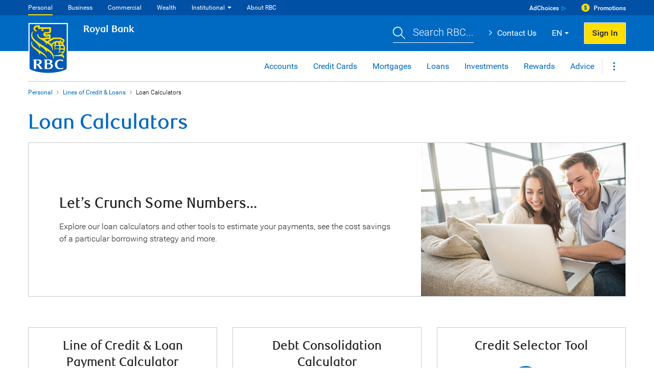

--- FILE ---
content_type: text/html
request_url: https://www.rbcroyalbank.com/personal-loans/loan-calculators.html
body_size: 38799
content:
<!doctype html>
<html class="no-js" lang="en">
<head>
<meta charset="utf-8">
<meta http-equiv="X-UA-Compatible" content="IE=edge">
<meta name="viewport" content="width=device-width, initial-scale=1">
<meta name="msapplication-tap-highlight" content="no">
<meta name="format-detection" content="telephone=no">
<meta name="apple-mobile-web-app-capable" content="yes">
<meta name="mobile-web-app-capable" content="yes">
<link rel="preload" href="/dvl/v1.0/assets/fonts/Roboto-Light.woff" as="font" type="font/woff" crossorigin>
<link rel="preload" href="/dvl/v1.0/assets/fonts/Roboto-Regular.woff" as="font" type="font/woff" crossorigin>
<link rel="preload" href="/dvl/v1.0/assets/fonts/Roboto-Bold.woff" as="font" type="font/woff" crossorigin>
<link rel="preload" href="/dvl/v1.0/assets/fonts/Roboto-Medium.woff" as="font" type="font/woff" crossorigin>
<link rel="preload" href="/dvl/v1.0/assets/fonts/RBCDisplay-Light.woff" as="font" type="font/woff" crossorigin>
<link rel="preload" href="/dvl/v1.0/assets/fonts/RBCDisplay-Bold.woff" as="font" type="font/woff" crossorigin>
<link rel="preload" href="/dvl/v1.0/assets/fonts/Roboto-Italic.woff" as="font" type="font/woff" crossorigin>
<link rel="preload" href="/dvl/v1.0/assets/fonts/Roboto-MediumItalic.woff" as="font" type="font/woff" crossorigin>
<link rel="preload" href="/dvl/v1.0/assets/fonts/Roboto-LightItalic.woff" as="font" type="font/woff" crossorigin>
<link rel="preload" as="style" href="/dvl/v1.0/assets/css/dvl.min.css">
<link rel="preload" as="script" href="/dvl/v1.0/assets/js/dvl.min.js">
<link rel="stylesheet" href="/dvl/v1.0/assets/css/dvl.min.css">
<!-- Custom CSS for RBC Insurance only -->

<meta name="description" content="Explore our loan calculators to estimate your line of credit or loan payments, see the cost savings of a particular borrowing strategy and more." />
<meta name="keywords" content="loan calculators calculator, personal loans loan, line of credit, rbc, royal bank of canada" />
<title>Loan Calculators - RBC Royal Bank</title>
<meta property="og:title" content="Crunch the Numbers with Our Loan Calculators" />
<meta property="og:description" content="Explore RBC Royal Bank's loan calculators to estimate your line of credit or loan payments, see the cost savings of a particular borrowing strategy and more." />
<meta property="og:image" content="https://www.rbcroyalbank.com/personal-loans/_assets-custom/images/og-images/loan-calculators-fb-img.jpg" />
<meta property="og:url" content="https://www.rbcroyalbank.com/personal-loans/loan-calculators.html">
<meta name="PI_Keywords" content="loan calculator, lending" />
<meta name="PI_PageID" content="LOC_050_Loan Calculator">






    <!-- Loans -->
    
    
    
        <script type="text/plain" class="optanon-category-3" src="https://client-rbc.cdn-v3.conductrics.com/ac-VyDHnrdzqf/v3/agent-api/js/f-BXnDgyehSJ/dt-9CheoMGSq0QQ28Wu1Y6az5myRUpkvD?apikey=api-twHCbSC7tgpE31tzowIfmIUpP3"></script>
    




<script>
    window.dataLayer = window.dataLayer || [];
    dataLayer.push({
        "LOB":"Loans"
    });
</script>



<!-- Google Tag Manager -->
<script>(function(w,d,s,l,i){w[l]=w[l]||[];w[l].push({'gtm.start':
new Date().getTime(),event:'gtm.js'});var f=d.getElementsByTagName(s)[0],
j=d.createElement(s),dl=l!='dataLayer'?'&l='+l:'';j.async=true;j.src=
'https://www.googletagmanager.com/gtm.js?id='+i+dl;f.parentNode.insertBefore(j,f);
})(window,document,'script','dataLayer',"GTM-KPSBBC6");</script>
<!-- End Google Tag Manager -->


<!-- <link rel="stylesheet" type="text/css" href="_assets-custom/css/styles.min.css"> -->

<!-- <link rel="stylesheet" href="_assets-custom/css/style.css"> -->
<style>
    
    @media screen and (max-width: 639px) {
        .banner-wpr .banner-img {
          background-position-y: 20% !important;
        }     
      }

</style>
</head>
<body>
    
	<!-- ACCOUNTS -->
	<!-- Google Tag Manager (noscript) -->
	<noscript><iframe src="https://www.googletagmanager.com/ns.html?id=GTM-KPSBBC6" height="0" width="0" style="display:none;visibility:hidden"></iframe></noscript>
	<!-- End Google Tag Manager (noscript) -->

<div id="dvl-wpr" data-lang-toggle="personal-loans/_assets-custom/js">
    <header data-loc="personal-banking">
        <a href="#page-title" id="skip-nav">Skip to main content</a>
<div id="nav-header" class="master-header" data-lob="banking">
	<nav aria-label="Navigation with links to other RBC services">
		<div class="primary-nav"></div>
		<div class="secondary-nav">
			<ul class="inverse">
				<li class="adchoices-link"><a href="https://www.rbcroyalbank.com/privacy-security/interest-based-advertising/index.html">AdChoices</a></li>
				<li class="promotions-link"><a href="https://www.rbcroyalbank.com/special-promotions/index-or.html" class="promo-link">Promotions</a></li>
			</ul>
		</div>
	</nav>
</div>
<div id="header" class="master-header" data-domain="rbcroyalbank.com">
	<!-- ** Logo ** -->
	<a href="/personal.html" class="logo-wpr">
		<div class="logo-img"><img src="/dvl/v1.0/assets/images/logos/rbc-logo-shield.svg" width="78" height="100" alt="Royal Bank of Canada logo"></div>
		<div class="logo-text">Royal Bank</div>
	</a>

	<div class="header-content">
		<!-- ** Search Bar ** -->
		<div class="search-trigger" id="header-search-btn" aria-label="Search RBC (open search dialog)" role="button" tabindex="0">
			<span class="search-text" id="header-search-text-btn"><img src="/dvl/v1.0/assets/images/icons/icon-search-inverse.svg" width="24" height="25" alt=""><span>Search RBC...</span></span>
		</div>
	
		<!-- ** Global Navigation ** -->
		<div class="global-nav">
			<div class="global-nav-item contact">
				<a href="https://www.rbcroyalbank.com/customer-service/index.html" class="standalone-link" id="header-contact-us">Contact Us</a>
				<ul id="header-contact-list" class="display-none">
					<li><a href="https://maps.rbcroyalbank.com/" class="branch-link">Find a Branch</a></li>
					<li class="phone-link">Call <span class="tel-number">1-800-769-2511</span></li>
					<li><a href="https://www.rbcroyalbank.com/customer-service/index.html" class="email-link">Email</a></li>
				</ul>
			</div>
			<div class="global-nav-item dropdown-overlay right language">
				<div class="dropdown-text" id="nav-language" role="button" tabindex="0" aria-expanded="false" aria-controls="content-language" aria-label="Select language"><img src="/dvl/v1.0/assets/images/icons/icon-flag-Canada.svg" class="country-flag-img" width="27" height="13" alt="Canada">EN</div>
				<div id="content-language" class="dropdown-content" role="region" aria-hidden="true" aria-labelledby="nav-language">
					<ul id="header-language"></ul>
				</div>
			</div>
			<!-- ** Secure Button ** -->
			<div class="global-nav-item secure-btn">
				<a href="https://secure.royalbank.com/signin.html" id="header-sign-in-btn" class="btn secondary fl-r" role="button" aria-label="Sign in to R B C Online Banking">Sign In</a>
			</div>	
		</div>	
	</div>
	
	<div class="mobile-header-content">
		<a href="/personal.html" class="mobile-logo-wpr">
			<div class="logo-img"><img src="/dvl/v1.0/assets/images/logos/rbc-logo-shield.svg" width="31" height="40" alt="Royal Bank of Canada logo"></div>
			<div class="logo-text">Royal Bank</div>
		</a>
		<div class="mobile-nav">
			<a href="https://secure.royalbank.com/signin.html" id="header-mobile-sign-in-btn" class="mobile-secure-btn" role="button" aria-label="Sign in to R B C Online Banking" ><span>SIGN IN</span></a>
			<button class="mobile-nav-btn"><span>MENU</span></button>
		</div>
	</div>
</div>

<!-- *** Intelli Bar Starts *** -->
<div class="search-bar" id="search-bar" tabindex="-1" role="dialog" aria-labelledby="header-search" aria-hidden="true">
	<div class="search-bar-inner">
		<div class="search-logo">
			<img src="/dvl/v1.0/assets/images/logos/rbc-logo-shield-blue.svg" width="63" height="72" alt="Royal Bank of Canada logo">	
		</div>
		<div class="search-form">
			<form method="get" action="https://www.rbcroyalbank.com/search-public/index.html" id="header-search-form">
				<label for="header-search" class="offscreen">Ask your question</label>
				<input type="hidden" name="type" id="header-search-type" value="0">
				<input type="search" name="question" id="header-search" class="ui-autocomplete-input" autocomplete="off" placeholder="Ask your question">
			</form>
			<button type="button" id="search-close" class="search-close" aria-label="Close search"><img src="/dvl/v1.0/assets/images/ui/ui-close-blue.svg" alt="Close search"></button>
		</div>
	</div>
</div>
<!-- *** Intelli Bar Ends *** -->
        <!-- <div class="mega-menu-wpr mm-v2"> -->
<div class="mega-menu-wpr">
  <nav class="mega-menu-nav" aria-label="Global">
    <ul class="mega-menu-lobs">
      <li class="mega-menu-lob">

        <!-- <a href="javascript:void(0);" aria-expanded="false" aria-controls="mm-accounts" role="button"
          data-dig-id="pb-nav-401" data-dig-category="PB - Nav" data-dig-action="Click Button"
          data-dig-label="pbmenu - Accounts">Accounts</a> -->
        <a href="https://www.rbcroyalbank.com/accounts/index.html" aria-controls="mm-accounts" role="button" data-dig-id="pb-nav-401" data-dig-category="PB - Nav" data-dig-action="Click Button" data-dig-label="pbmenu - Accounts">Accounts</a>

        <div class="mega-menu-lob-content" id="mm-accounts" aria-hidden="true">
          <div class="mega-menu-lob-content-inner">

            <!-- 
            <a href="/bank-accounts/index.html" class="goto-link bold">Accounts Overview</a>
            <div class="divider mar-tb-hlf"></div> 
            -->

            <div class="grid-wpr">
              <div class="grid-one-fourth">
                <p class="mega-menu-lob-title">Accounts</p>
                <ul>
                  <li>
                    <a href="/bank-accounts/index.html" data-dig-id="pb-nav-1" data-dig-category="PB - Nav"
                      data-dig-action="Click Button" data-dig-label="pbmenu - Accounts - Accounts Overview">Accounts Overview</a>
                  </li>
                  <li>
                    <a href="/bank-accounts/rbc-vantage.html" data-dig-id="pb-nav-387" data-dig-category="PB - Nav"
                      data-dig-action="Click Button" data-dig-label="pbmenu - Accounts - RBC Vantage">RBC Vantage</a>
                  </li>
                  <li>
                    <a href="/international-banking/index.html">International Overview</a>
                  </li>
                </ul>
                <p class="mega-menu-lob-title">Explore Account Types</p>
                <ul>
                  <!-- <li><a href="/bank-accounts/index.html" data-dig-id="pb-nav-1" data-dig-category="PB - Nav" data-dig-action="Click Button" data-dig-label="pbmenu - Accounts - Accounts Overview">Accounts Overview</a></li> -->
                  <!-- <li><a href="/bank-accounts/rbc-vantage.html" data-dig-id="pb-nav-387" data-dig-category="PB - Nav" data-dig-action="Click Button" data-dig-label="pbmenu - Accounts - RBC Vantage">RBC Vantage</a></li> -->
                  <li>
                    <a href="/bank-accounts/chequing-accounts.html" data-dig-id="pb-nav-2" data-dig-category="PB - Nav"
                      data-dig-action="Click Button" data-dig-label="pbmenu - Accounts - Chequing Accounts">Chequing
                      Accounts</a>
                  </li>
                  <li>
                    <a href="https://www.rbcbank.com/cross-border/us-bank-accounts.html?utm_source=rbc&utm_medium=referral&utm_campaign=rbc-mega-menu"
                      data-dig-id="accounts-3MlocuBADgGj-1"
                      data-dig-details="pb menu - cross boarder banking">Cross-Border Banking</a>
                  </li>
                  <li>
                    <a href="/bank-accounts/savings-accounts.html" data-dig-id="pb-nav-3" data-dig-category="PB - Nav"
                      data-dig-action="Click Button" data-dig-label="pbmenu - Accounts - Savings Accounts">Savings
                      Accounts</a>
                  </li>
                  <li>
                    <a href="/bank-accounts/youth-student-banking.html" data-dig-id="pb-nav-4" data-dig-category="PB - Nav"
                      data-dig-action="Click Button" data-dig-label="pbmenu - Accounts - Youth & Student Banking">Youth
                      & Student Banking</a>
                  </li>
                  <li>
                    <a href="/bank-accounts/us-foreign-currency-accounts.html">U.S. & Foreign Currency Accounts</a>
                  </li>
                </ul>
                <p class="mega-menu-lob-title">Earn More with RBC</p>
                <ul>
                  <li>
                    <a href="/bank-accounts/value-program.html" data-dig-id="pb-nav-5" data-dig-category="PB - Nav"
                      data-dig-action="Click Button" data-dig-label="pbmenu - Accounts - Value Program">Value
                      Program</a>
                  </li>
                </ul>
              </div>
              <div class="grid-one-fourth">
                <p class="mega-menu-lob-title">Chequing Products</p>
                <ul>
                  <li>
                    <a href="/bank-accounts/advantage-banking.html" data-dig-id="pb-nav-6" data-dig-category="PB - Nav"
                      data-dig-action="Click Button" data-dig-label="pbmenu - Accounts - Advantage Banking">Advantage
                      Banking</a>
                  </li>
                  <li>
                    <a href="/bank-accounts/advantage-banking-students.html" data-dig-id="pb-nav-8"
                      data-dig-category="PB - Nav" data-dig-action="Click Button"
                      data-dig-label="pbmenu - Accounts - Student Banking">Advantage Banking for students</a>
                  </li>
                  <li>
                    <a href="/bank-accounts/day-to-day-banking.html" data-dig-id="pb-nav-7" data-dig-category="PB - Nav"
                      data-dig-action="Click Button" data-dig-label="pbmenu - Accounts - Day to Day Banking">Day to Day
                      Banking</a>
                  </li>
                  <li>
                    <a href="/bank-accounts/signature-no-limit-banking.html" data-dig-id="pb-nav-425"
                      data-dig-category="PB - Nav" data-dig-action="Click Button"
                      data-dig-label="pbmenu - Accounts - Signature No Limit">Signature No Limit Banking</a>
                  </li>
                  <li>
                    <a href="/bank-accounts/vip-banking.html" data-dig-id="pb-nav-426" data-dig-category="PB - Nav"
                      data-dig-action="Click Button" data-dig-label="pbmenu - Accounts - VIP Banking">VIP Banking</a>
                  </li>
                  <li>
                    <a href="/bank-accounts/us-personal-account.html" data-dig-id="pb-nav-427" data-dig-category="PB - Nav"
                      data-dig-action="Click Button" data-dig-label="pbmenu - Accounts - US Personal Account">US
                      Personal Banking</a>
                  </li>
                </ul>
                <p class="mega-menu-lob-title">Savings Products</p>
                <ul>
                  <li>
                    <a href="/bank-accounts/high-interest-savings-account.html" data-dig-id="pb-nav-9" data-dig-category="PB - Nav"
                      data-dig-action="Click Button" data-dig-label="pbmenu - Accounts - High Interest eSavings">High
                      Interest eSavings</a>
                  </li>
                  <li>
                    <a href="/bank-accounts/enhanced-savings.html" data-dig-id="pb-nav-428" data-dig-category="PB - Nav"
                      data-dig-action="Click Button" data-dig-label="pbmenu - Accounts - Enhanced Savings">Enhanced
                      Savings</a>
                  </li>
                  <li>
                    <a href="/bank-accounts/day-to-day-savings.html" data-dig-id="pb-nav-429" data-dig-category="PB - Nav"
                      data-dig-action="Click Button" data-dig-label="pbmenu - Accounts - Day to Day Savings">Day to Day
                      Savings</a>
                  </li>
                  <li>
                    <a href="/bank-accounts/us-high-interest-savings-account.html" data-dig-id="pb-nav-430" data-dig-category="PB - Nav"
                      data-dig-action="Click Button" data-dig-label="pbmenu - Accounts - US eSavings">US Savings</a>
                  </li>
                  <li>
                    <a href="/bank-accounts/leo-young-savers-account.html">Leo’s Young Savers Account</a>
                  </li>
                </ul>
              </div>
              <div class="grid-one-fourth">
                <p class="mega-menu-lob-title">Tools & Resources</p>
                <ul>
                  <!--<li><a href="/business/bank-accounts/find-business-account.html">Find the Best Account for Your <br>Business&nbsp;<div class="new-icon" style="padding: 0 5px;background-color: #fedf01; font-size: 14px; font-weight: 500; color: #000000; display: inline-block; line-height: 1.33;">New</div></a></li>-->
                  <li>
                    <a href="/bank-accounts/account-selector.html" data-dig-id="pb-nav-10" data-dig-category="PB - Nav"
                      data-dig-action="Click Button" data-dig-label="pbmenu - Accounts - Account Selector Tool">Account
                      Selector Tool</a>
                  </li>
                  <li>
                    <a href="/bank-accounts/compare-chequing-accounts.html" data-dig-id="pb-nav-431"
                      data-dig-category="PB - Nav" data-dig-action="Click Button"
                      data-dig-label="pbmenu - Accounts - Compare Chequing Accounts">Compare Chequing Accounts</a>
                  </li>
                  <li>
                    <a href="/bank-accounts/compare-savings-accounts.html" data-dig-id="pb-nav-432"
                      data-dig-category="PB - Nav" data-dig-action="Click Button"
                      data-dig-label="pbmenu - Accounts - Compare Saving Accounts">Compare Saving Accounts</a>
                  </li>
                  <li>
                    <a href="/customer-service/index.html?lob=personal" data-dig-id="pb-nav-12"
                      data-dig-category="PB - Nav" data-dig-action="Click Button"
                      data-dig-label="pbmenu - Accounts - Customer Service">Customer Service
                    </a>
                  </li>
                </ul>
                <p class="mega-menu-lob-title">Managing Your Bank Account</p>
                <ul>
                  <li>
                    <a href="/banking-services/wire-transfer.html" data-dig-id="pb-nav-391" data-dig-category="PB - Nav"
                      data-dig-action="Click Button" data-dig-label="pbmenu - Accounts - Wire Transfer">Wire
                      Transfer</a>
                  </li>
                  <li>
                    <a href="/banking-services/international-money-transfer.html" data-dig-id="pb-nav-392"
                      data-dig-category="PB - Nav" data-dig-action="Click Button"
                      data-dig-label="pbmenu - Accounts - International Money Transfer">International Money Transfer</a>
                  </li>
                  <li>
                    <a href="/banking-services/vvd.html" data-dig-id="pb-nav-393" data-dig-category="PB - Nav"
                      data-dig-action="Click Button" data-dig-label="pbmenu - Accounts - Virtual Visa Debit">Virtual
                      Visa Debit</a>
                  </li>
                  <li>
                    <a href="/banking-services/direct-deposit.html" data-dig-id="pb-nav-394"
                      data-dig-category="PB - Nav" data-dig-action="Click Button"
                      data-dig-label="pbmenu - Accounts - Direct Deposit">Direct Deposit</a>
                  </li>
                  <li>
                    <a href="/banking-services/additional-account-services.html" data-dig-id="pb-nav-395"
                      data-dig-category="PB - Nav" data-dig-action="Click Button"
                      data-dig-label="pbmenu - Accounts - Additional Account Services ">Additional Account Services</a>
                  </li>
                </ul>
              </div>
              <div class="grid-one-fourth">
                <div class="callout mega-menu-callout">

	<div class="callout-img" style="background-position: center !important; background-size: cover !important;" data-img="/_assets-custom/images/mega-menu-en-apple-watch.png"></div>

	<div class="callout-content">

		<div class="callout-copy">

			<a href="/bank-accounts/new-bank-accounts-offers-canada.html" target="_blank" data-dig-id="pb-nav-13" data-dig-details="click - PB - Nav - pbmenu - Accounts - Open an eligible RBC chequing account Get 400 – FY26 Q1 Cash">

				Open an Eligible RBC Chequing Account and Get the New Apple Watch

			</a>

		</div>

	</div>

</div>
              </div>
            </div>
          </div>
        </div>
      </li>
      <li class="mega-menu-lob">
        <!-- <a href="javascript:void(0);" aria-expanded="false" aria-controls="mm-credit-cards"
          role="button" data-dig-id="pb-nav-402" data-dig-category="PB - Nav" data-dig-action="Click Button"
          data-dig-label="pbmenu - Credit Cards">Credit Cards</a> -->
        <a href="https://www.rbcroyalbank.com/credit-cards/index.html" aria-controls="mm-credit-cards" role="button" data-dig-id="pb-nav-402" data-dig-category="PB - Nav" data-dig-action="Click Button" data-dig-label="pbmenu - Credit Cards">Credit Cards</a>

        <div class="mega-menu-lob-content" id="mm-credit-cards" aria-hidden="true">
          <div class="mega-menu-lob-content-inner">
            
            <!-- 
            <a href="/credit-cards/index.html" class="goto-link bold">Credit Cards Overview</a>
            <div class="divider mar-tb-hlf"></div>
            -->

            <div class="grid-wpr">
              <div class="grid-one-fourth">
                <p class="mega-menu-lob-title">Credit Cards</p>
                <ul>
                  <li>
                    <a href="/credit-cards/index.html" data-dig-id="pb-nav-345" data-dig-category="PB - Nav"
                      data-dig-action="Click Button"
                      data-dig-label="pbmenu - Credit Cards - Credit Cards Overview">Credit Cards Overview</a>
                  </li>
                  <li>
                    <a href="/credit-cards/all-credit-cards.html#/all-cards" data-dig-id="pb-nav-14"
                      data-dig-category="PB - Nav" data-dig-action="Click Button"
                      data-dig-label="pbmenu - Credit Cards - View All Credit Cards">View All Credit Cards</a>
                  </li>
                  <li>
                    <a href="/credit-cards/travel.html" data-dig-id="pb-nav-15" data-dig-category="PB - Nav"
                      data-dig-action="Click Button" data-dig-label="pbmenu - Credit Cards - Travel Cards">Travel
                      Cards</a>
                  </li>
                  <li>
                    <a href="/credit-cards/rewards.html" data-dig-id="pb-nav-16" data-dig-category="PB - Nav"
                      data-dig-action="Click Button" data-dig-label="pbmenu - Credit Cards - Rewards Cards">Rewards
                      Cards</a>
                  </li>
                  <li>
                    <a href="/credit-cards/cash-back.html" data-dig-id="pb-nav-17" data-dig-category="PB - Nav"
                      data-dig-action="Click Button" data-dig-label="pbmenu - Credit Cards - Cash Back Cards">Cash Back
                      Cards</a>
                  </li>
                  <li>
                    <a href="/credit-cards/low-interest.html" data-dig-id="pb-nav-18" data-dig-category="PB - Nav"
                      data-dig-action="Click Button" data-dig-label="pbmenu - Credit Cards - Low Interest Cards">Low
                      Interest Cards</a>
                  </li>
                  <li>
                    <a href="/credit-cards/no-fee.html" data-dig-id="pb-nav-375" data-dig-category="PB - Nav"
                      data-dig-action="Click Button" data-dig-label="pbmenu - Credit Cards - No Annual Fee Cards">No
                      Annual Fee Cards</a>
                  </li>
                  <li>
                    <a href="/credit-cards/student.html" data-dig-id="pb-nav-19" data-dig-category="PB - Nav"
                      data-dig-action="Click Button" data-dig-label="pbmenu - Credit Cards - Student Cards">Student
                      Cards</a>
                  </li>
                  <li>
                    <a href="/business/credit-cards/index.html" data-dig-id="pb-nav-20" data-dig-category="PB - Nav"
                      data-dig-action="Click Button" data-dig-label="pbmenu - Credit Cards - Business Cards">Business
                      Cards</a>
                  </li>
                </ul>
              </div>
              <div class="grid-one-fourth">
                <p class="mega-menu-lob-title">Tools & Resources</p>
                <ul>
                  <li>
                    <a href="/credit-cards/tools/choose-a-credit-card.html" data-dig-id="pb-nav-21"
                      data-dig-category="PB - Nav" data-dig-action="Click Button"
                      data-dig-label="pbmenu - Credit Cards - Help Me Choose a Credit Card">Help Me Choose a Credit
                      Card</a>
                  </li>
                  <li>
                    <a href="/credit-cards/tools/compare-credit-cards.html" data-dig-id="pb-nav-22"
                      data-dig-category="PB - Nav" data-dig-action="Click Button"
                      data-dig-label="pbmenu - Credit Cards - Compare Credit Cards">Compare Credit Cards</a>
                  </li>
                  <li>
                    <a href="/credit-cards/tools/credit-card-reward-points-calculator/">Rewards Calculator</a>
                  </li>
                  <li>
                    <a href="/credit-cards/tools/credit-card-cashback-calculator/">Credit Card Cash Back Calculator</a>
                  </li>
                  <li>
                    <a href="/credit-cards/cardholders/frequently-asked-questions/general-questions.html"
                      data-dig-id="pb-nav-23" data-dig-category="PB - Nav" data-dig-action="Click Button"
                      data-dig-label="pbmenu - Credit Cards - Frequently Asked Questions">Frequently Asked Questions</a>
                  </li>
                </ul>
                <p class="mega-menu-lob-title mar-t">Cards Advice: How Do I…</p>
                <ul>
                  <li>
                    <a href="/credit-cards/credit-card-information-and-questions/how-to-use-credit-cards-to-improve-credit-score.html"
                      data-dig-id="pb-nav-443" data-dig-category="PB - Nav" data-dig-action="Click Button"
                      data-dig-label="pbmenu - Credit Cards - Improve Credit Score">Improve my credit score</a>
                  </li>
                  <li>
                    <a href="/credit-cards/cardholders/how-to-reduce-credit-card-interest.html" data-dig-id="pb-nav-444"
                      data-dig-category="PB - Nav" data-dig-action="Click Button"
                      data-dig-label="pbmenu - Credit Cards -  Reduce Credit Card Interest">Reduce my credit card
                      interest</a>
                  </li>
                  <li>
                    <a href="/credit-cards/cardholders/pay-your-credit-card-bill.html" data-dig-id="pb-nav-445"
                      data-dig-category="PB - Nav" data-dig-action="Click Button"
                      data-dig-label="pbmenu - Credit Cards -  Pay Credit Card Bill">Pay my credit card bill</a>
                  </li>
                  <li>
                    <a href="/credit-cards/credit-card-information-and-questions/manage-finances.html"
                      data-dig-id="pb-nav-446" data-dig-category="PB - Nav" data-dig-action="Click Button"
                      data-dig-label="pbmenu - Credit Cards - Manage Expenses">Manage expenses with credit cards</a>
                  </li>
                  <li>
                    <a href="/credit-cards/cardholders/how-to-protect-from-credit-card-fraud.html"
                      data-dig-id="pb-nav-447" data-dig-category="PB - Nav" data-dig-action="Click Button"
                      data-dig-label="pbmenu - Credit Cards - Protect From Credit Card Fraud">Protect from credit card
                      fraud</a>
                  </li>
                </ul>
              </div>
              <div class="grid-one-fourth">
                <p class="mega-menu-lob-title">I'm a Cardholder</p>
                <ul>
                  <li>
                    <a href="https://apps.royalbank.com/uaw0/iao/apply/occa#/activate" data-dig-id="pb-nav-24"
                      data-dig-category="PB - Nav" data-dig-action="Click Button"
                      data-dig-label="pbmenu - Credit Cards - Activate My Card">Activate My Card</a>
                  </li>
                  <li>
                    <a href="/credit-cards/cardholder-resources.html" data-dig-id="pb-nav-25"
                      data-dig-category="PB - Nav" data-dig-action="Click Button"
                      data-dig-label="pbmenu - Credit Cards - Manage My Credit Card">Cardholder Resources</a>
                  </li>
                  <li>
                    <a href="/credit-cards/cardholders/lost-or-stolen-credit-card.html" data-dig-id="pb-nav-26"
                      data-dig-category="PB - Nav" data-dig-action="Click Button"
                      data-dig-label="pbmenu - Credit Cards - Report Lost or Stolen Credit Card">Report Lost or Stolen
                      Credit Card</a>
                  </li>
                  <li>
                    <a href="/credit-cards/cardholders/add-user.html" data-dig-id="pb-nav-27"
                      data-dig-category="PB - Nav" data-dig-action="Click Button"
                      data-dig-label="pbmenu - Credit Cards - Add an Additional User">Add an Additional User</a>
                  </li>
                  <li>
                    <a href="/credit-cards/cardholders.html" data-dig-id="pb-nav-28" data-dig-category="PB - Nav"
                      data-dig-action="Click Button"
                      data-dig-label="pbmenu - Credit Cards - Important Documents">Benefit Guides and Insurance
                      Documents</a>
                  </li>
                  <!-- <li><a href="/credit-cards/cardholders/value-added-services.html" data-dig-id="pb-nav-29" data-dig-category="PB - Nav" data-dig-action="Click Button" data-dig-label="pbmenu - Credit Cards - Value Added Services">Value Added Services</a></li> -->
                  <li>
                    <a href="/credit-cards/cardholders/optional-add-on-services.html" data-dig-id="pb-nav-29"
                      data-dig-category="PB - Nav" data-dig-action="Click Button"
                      data-dig-label="pbmenu - Credit Cards - Optional Add-On Services">Optional Add-On Services</a>
                  </li>
                </ul>
              </div>
              <div class="grid-one-fourth">
                <div class="callout mega-menu-callout">
	<div class="callout-img" data-img="https://www.rbcroyalbank.com/en-ca/wp-content/uploads/sites/12/2024/03/Zz0xZmFhZGI2Y2RiZWExMWVlYTYzZmQyOWY5YTAyYTdlYQ-1.jpg?resize=1024,683"></div>
	<div class="callout-content">
		<div class="callout-copy">
			<a href="https://www.rbcroyalbank.com/en-ca/my-money-matters/money-academy/credit-and-borrowing/understanding-credit-cards/5-tips-to-consider-when-choosing-the-best-credit-card-in-canada/" target="_blank" data-dig-id="pb-nav-30" data-dig-category="PB - Nav" data-dig-action="Click Link" data-dig-label="pbmenu - Credit Cards – tips to choose the best credit card for you">5 Tips to Consider When Choosing the Best Credit Card in Canada</a>
		</div>
	</div>
</div>
              </div>
            </div>
          </div>
        </div>
      </li>
      <li class="mega-menu-lob">

        <!-- <a href="javascript:void(0);" aria-expanded="false" aria-controls="mm-mortgages"
          role="button" data-dig-id="pb-nav-403" data-dig-category="PB - Nav" data-dig-action="Click Button"
          data-dig-label="pbmenu - Mortgages">Mortgages</a> -->
        <a href="https://www.rbcroyalbank.com/mortgages/index.html" aria-controls="mm-mortgages" role="button" data-dig-id="pb-nav-403" data-dig-category="PB - Nav" data-dig-action="Click Button" data-dig-label="pbmenu - Mortgages">Mortgages</a>

        <div class="mega-menu-lob-content" id="mm-mortgages" aria-hidden="true">
          <div class="mega-menu-lob-content-inner">

            <!-- 
            <a href="/mortgages/index.html" class="goto-link bold">Mortgages Overview</a>
            <div class="divider mar-tb-hlf"></div>
            -->

            <div class="grid-wpr">
              <div class="grid-one-fourth">
                <p class="mega-menu-lob-title">Mortgages</p>
                <ul>
                  <li>
                    <a href="/mortgages/index.html" data-dig-id="pb-nav-31" data-dig-category="PB - Nav"
                      data-dig-action="Click Button" data-dig-label="pbmenu - Mortgages - Mortgages Overview">Mortgages
                      Overview</a>
                  </li>
                  <li>
                    <a href="/mortgages/mortgage-rates.html" data-dig-id="pb-nav-32" data-dig-category="PB - Nav"
                      data-dig-action="Click Button" data-dig-label="pbmenu - Mortgages - Mortgage Rates">Mortgage
                      Rates</a>
                  </li>
                  <li>
                    <a href="/mortgages/view-mortgages.html" data-dig-id="pb-nav-33" data-dig-category="PB - Nav"
                      data-dig-action="Click Button" data-dig-label="pbmenu - Mortgages - Mortgage Products">Mortgage
                      Products</a>
                  </li>
                  <li>
                    <a href="/mortgages/managing-your-mortgage.html" data-dig-id="pb-nav-34"
                      data-dig-category="PB - Nav" data-dig-action="Click Button"
                      data-dig-label="pbmenu - Mortgages - Manage Your Mortgage">Manage Your Mortgage</a>
                  </li>
                  <li>
                    <a href="/mortgages/special-mortgage-offers.html" data-dig-id="pb-nav-35"
                      data-dig-category="PB - Nav" data-dig-action="Click Button"
                      data-dig-label="pbmenu - Mortgages - Special Mortgage Offers">Special Mortgage Offers</a>
                  </li>
                  <li>
                    <a href="/mortgages/specialist-locator/index.html" data-dig-id="pb-nav-36"
                      data-dig-category="PB - Nav" data-dig-action="Click Button"
                      data-dig-label="pbmenu - Mortgages - Connect with a Mortgage Specialist">Connect with a Mortgage
                      Specialist</a>
                  </li>
                  <li>
                    <a href="https://public.rbcroyalbank.com/sgw5/home/pre-approval-mortgage-calculator#/home?lang=en" data-dig-id="pb-nav-37"
                      data-dig-category="PB - Nav" data-dig-action="Click Button"
                      data-dig-label="pbmenu - Mortgages - Start Your Mortgage Pre-Approval">Start Your Mortgage Pre-Approval</a>
                  </li>
                  <li>
                    <a href="/mortgages/managing-higher-interest-rates.html"
                      data-dig-id="mortgages-TkPZluQ1bDBc-1">Managing the Impact of Higher Interest Rates</a>
                  </li>
                </ul>
              </div>
              <div class="grid-one-fourth">
                <p class="mega-menu-lob-title">Your Next Move</p>
                <ul>

                  <li>
                    <a href="/mortgages/first-time-home-buyers.html" data-dig-id="pb-nav-38"
                      data-dig-category="PB - Nav" data-dig-action="Click Button"
                      data-dig-label="pbmenu - Mortgages - Buy Your First Home">Buy Your First Home</a>
                  </li>
                  <li>
                    <a href="/mortgages/buying-next-home.html" data-dig-id="pb-nav-39" data-dig-category="PB - Nav"
                      data-dig-action="Click Button" data-dig-label="pbmenu - Mortgages - Buying Your Next Home">Buy
                      Your Next Home</a>
                  </li>
                  <li>
                    <a href="/mortgages/new-home-build.html">Pre-Construction, Build, Add Units</a>
                  </li>
                  <li>
                    <a href="/mortgages/renewing-your-mortgage.html" data-dig-id="pb-nav-41"
                      data-dig-category="PB - Nav" data-dig-action="Click Button"
                      data-dig-label="pbmenu - Mortgages - Renew Your Mortgage">Renew Your Mortgage</a>
                  </li>
                  <li>
                    <a href="/mortgages/switch-to-rbc.html" data-dig-id="pb-nav-42" data-dig-category="PB - Nav"
                      data-dig-action="Click Button"
                      data-dig-label="pbmenu - Mortgages - Switch Your Mortgage to RBC">Switch Your Mortgage to RBC</a>
                  </li>
                  <li>
                    <a href="/mortgages/home-refinancing.html" data-dig-id="pb-nav-473" data-dig-category="PB - Nav"
                      data-dig-action="Click Button"
                      data-dig-label="pbmenu - Mortgages - Refinance your mortgage">Refinance Your
                      Mortgage<!--<div class="new-icon" style="padding: 0 5px;background-color: #fedf01; font-size: 14px; font-weight: 500; color: #000000; display: inline-block; line-height: 1.33;">New</div>--></a>
                  </li>
                  <li>
                    <a href="/mortgages/renovating-your-home.html" data-dig-id="pb-nav-471" data-dig-category="PB - Nav"
                      data-dig-action="Click Button" data-dig-label="pbmenu - Mortgages - Renovate your home">Renovate
                      Your Home</a>
                  </li>
                  <li>
                    <a href="/mortgages/investment-property-mortgage.html" data-dig-id="pb-nav-40"
                      data-dig-category="PB - Nav" data-dig-action="Click Button"
                      data-dig-label="pbmenu - Mortgages - Buying an Investment Property">Buy an Investment
                      Property</a>
                  </li>
                  <li>
                    <a href="/mortgages/vacation-home-mortgage.html" data-dig-id="pb-nav-379"
                      data-dig-category="PB - Nav" data-dig-action="Click Button"
                      data-dig-label="pbmenu - Mortgages - Buying a Vacation Home">Buy a Vacation Home</a>
                  </li>
                  <li>
                    <a href="https://www.rbcbank.com/cross-border/us-mortgages/rbc-us-homeplus.html?utm_source=rbc&utm_medium=referral&utm_campaign=rbc-mega-menu" data-dig-id="pb-nav-309771" data-dig-category="PB - Nav" data-dig-action="Click Button" data-dig-label="pbmenu - Mortgages - Mortgages Cross Border Banking">Buy a Home in the U.S.</a>
                  </li>                  
                </ul>
              </div>
              <div class="grid-one-fourth">
                <p class="mega-menu-lob-title">Tools & Resources</p>
                <ul>
                  <li>
                    <a href="https://apps.royalbank.com/apps/mortgages/mortgage-payment-calculator"
                      data-dig-id="pb-nav-43" data-dig-category="PB - Nav" data-dig-action="Click Button"
                      data-dig-label="pbmenu - Mortgages - Mortgage Payment Calculator">Mortgage Payment Calculator</a>
                  </li>
                  <li>
                    <a href="https://apps.royalbank.com/apps/home-value-estimator" data-dig-id="pb-nav-44"
                      data-dig-category="PB - Nav" data-dig-action="Click Button"
                      data-dig-label="pbmenu - Mortgages - Home Value Estimator">Home Value Estimator</a>
                  </li>
                  
                  <li>
                    <a href="/mortgage/tools/rentvsbuy/index.html" data-dig-id="pb-nav-46" data-dig-category="PB - Nav"
                      data-dig-action="Click Button" data-dig-label="pbmenu - Mortgages - Rent vs Buy Calculator">Rent
                      vs Buy Calculator</a>
                  </li>
                  <li>
                    <a href="/mortgages/mortgage-calculators.html" data-dig-id="pb-nav-47" data-dig-category="PB - Nav"
                      data-dig-action="Click Button"
                      data-dig-label="pbmenu - Mortgages - All Mortgage Tools & Calculators">All Mortgage Tools &
                      Calculators</a>
                  </li>
                  
                </ul>
              </div>
              <div class="grid-one-fourth">
                










<div class="callout mega-menu-callout">
	<div class="callout-img" data-img="/dms/mortgages/limited-time-offer/_assets-custom/images/hef_2025_massoffer_banner_327x150.jpg" style="background-position: 20% 50%!important"></div>
	<div class="callout-content">
		<div class="callout-copy">
			<a href="/dms/mortgages/limited-time-offer/2025.html" target="_blank" title="You can get up to $5,700 in value with an eligible RBC mortgage for a limited time" data-dig-id="mortgages-1FbsmJrWVrtS-1" data-dig-action="click" data-dig-details="pb - nav - hef mass offer 2025 - pbmenu - mortgages">Get up to $5,700 in value with an eligible RBC mortgage<sup>*</sup></a>
		</div>
	</div>
</div> 
              </div>
            </div>
          </div>
        </div>
      </li>
      <li class="mega-menu-lob">
        
        <!-- <a href="javascript:void(0);" aria-expanded="false" aria-controls="mm-loans"
          role="button" data-dig-id="pb-nav-404" data-dig-category="PB - Nav" data-dig-action="Click Button"
          data-dig-label="pbmenu - Loans">Loans</a> -->
        <a href="https://www.rbcroyalbank.com/borrowing-solutions/index.html" aria-controls="mm-loans" role="button" data-dig-id="pb-nav-404" data-dig-category="PB - Nav" data-dig-action="Click Button" data-dig-label="pbmenu - Loans">Loans</a>

        <div class="mega-menu-lob-content" id="mm-loans" aria-hidden="true">
          <div class="mega-menu-lob-content-inner">

            <!-- 
            <a href="/borrowing-solutions/index.html" class="goto-link bold">Loans Overview</a>
            <div class="divider mar-tb-hlf"></div> 
            -->

            <div class="grid-wpr">
              <div class="grid-one-fourth">
                <p class="mega-menu-lob-title">Personal Loans</p>
                <ul>
                  <li>
                    <a href="/personal-loans/index.html" data-dig-id="pb-nav-50" data-dig-category="PB - Nav"
                      data-dig-action="Click Button" data-dig-label="pbmenu - Loans - Loans Overview">Loans Overview</a>
                  </li>
                  <li>
                    <a href="/personal-loans/personal-loans.html" data-dig-id="pb-nav-51" data-dig-category="PB - Nav"
                      data-dig-action="Click Button" data-dig-label="pbmenu - Loans - Personal Loans">Personal Loans</a>
                  </li>
                  <li>
                    <a href="/personal-loans/line-of-credit.html" data-dig-id="pb-nav-52" data-dig-category="PB - Nav"
                      data-dig-action="Click Button" data-dig-label="pbmenu - Loans - Lines of Credit">Lines of
                      Credit</a>
                  </li>
                  <li>
                    <a href="/personal-loans/student-loans/overview.html" data-dig-id="pb-nav-53"
                      data-dig-category="PB - Nav" data-dig-action="Click Button"
                      data-dig-label="pbmenu - Loans - Student Lines of Credit">Student Lines of Credit</a>
                  </li>
                  <li>
                    <a href="/personal-loans/home-improvement-loans.html" data-dig-id="pb-nav-54"
                      data-dig-category="PB - Nav" data-dig-action="Click Button"
                      data-dig-label="pbmenu - Loans - Home Improvement Loans">Home Improvement Loans</a>
                  </li>
                  <li>
                    <a href="/personal-loans/rrsp-loans.html" data-dig-id="pb-nav-55" data-dig-category="PB - Nav"
                      data-dig-action="Click Button" data-dig-label="pbmenu - Loans - RRSP Loans">RRSP Loans</a>
                  </li>
                  <!-- <li><a href="/personal-loans/gateway.html" data-dig-id="pb-nav-56" data-dig-category="PB - Nav" data-dig-action="Click Button" data-dig-label="pbmenu - Loans - Apply for Personal Loan Now!">Apply for Personal Loan Now!</a></li> -->
                </ul>
              </div>
              <div class="grid-one-fourth">
                <p class="mega-menu-lob-title">Car Loans & Vehicle Solutions</p>
                <ul>
                  <li>
                    <a href="/car-loans/index.html" data-dig-id="pb-nav-57" data-dig-category="PB - Nav"
                      data-dig-action="Click Button" data-dig-label="pbmenu - Loans - Car Loans Overview">Car Loans
                      Overview</a>
                  </li>
                  <li>
                    <a href="/car-loans/car-loans-through-a-dealer.html" data-dig-id="pb-nav-58"
                      data-dig-category="PB - Nav" data-dig-action="Click Button"
                      data-dig-label="pbmenu - Loans - Car Loans Through a Dealer">Car Loans Through a Dealer</a>
                  </li>
                  <li>
                    <a href="/car-loans/electric-vehicles.html" data-dig-id="pb-nav-59" data-dig-category="PB - Nav"
                      data-dig-action="Click Button" data-dig-label="pbmenu - Loans - Loans for Electric Vehicles">Loans
                      for Electric Vehicles</a>
                  </li>
                  <li>
                    <a href="/car-loans/buying-a-boat-or-RV.html" data-dig-id="pb-nav-60" data-dig-category="PB - Nav"
                      data-dig-action="Click Button"
                      data-dig-label="pbmenu - Loans - Financing Your Boat or RV">Financing Your Boat or RV</a>
                  </li>
                  <li>
                    <a href="/car-loans/business-vehicle-solutions.html" data-dig-id="pb-nav-61"
                      data-dig-category="PB - Nav" data-dig-action="Click Button"
                      data-dig-label="pbmenu - Loans - Business Vehicle Solutions">Business Vehicle Solutions</a>
                  </li>
                  <li>
                    <a href="/car-loans/buying-my-first-vehicle.html" data-dig-id="pb-nav-62"
                      data-dig-category="PB - Nav" data-dig-action="Click Button"
                      data-dig-label="pbmenu - Loans - Buying Your First Vehicle">Buying Your First Vehicle</a>
                  </li>
                  <li>
                    <a href="/car-loans/buying-my-next-vehicle.html" data-dig-id="pb-nav-63"
                      data-dig-category="PB - Nav" data-dig-action="Click Button"
                      data-dig-label="pbmenu - Loans - Buying Your Next Vehicle">Buying Your Next Vehicle</a>
                  </li>
                  <li>
                    <a href="/car-loans/managing-car-loan.html" data-dig-id="pb-nav-63xx" data-dig-category="PB - Nav"
                      data-dig-action="Click Button" data-dig-label="pbmenu - Loans - Managing Your Car Loan">Managing
                      Your Car Loan</a>
                  </li>
                  <li>
                    <a href="/car-loans/car-loan-prequalify.html" data-dig-id="pb-nav-571"
                      data-dig-category="PB - Nav" data-dig-action="Click Button"
                      data-dig-label="pbmenu - Loans - Car Loans Splash Page">Car Loan Prequalification</a>
                  </li>
                </ul>
              </div>
              <div class="grid-one-fourth">
                <p class="mega-menu-lob-title">Tools & Calculators</p>
                <ul>
                  <li>
                    <a href="https://apps.royalbank.com/apps/my-auto-affordability?lang=en" data-dig-id="pb-nav-377"
                      data-dig-category="PB - Nav" data-dig-action="Click Button"
                      data-dig-label="pbmenu - Loans - My Auto Affordability Tool">My Auto Affordability Tool</a>
                  </li>
                  <li>
                    <a href="/car-loans/car-loan-payment-calculator.html" data-dig-id="pb-nav-64"
                      data-dig-category="PB - Nav" data-dig-action="Click Button"
                      data-dig-label="pbmenu - Loans - Car Loan Calculator">Car Loan Payment Calculator</a>
                  </li>
                  <li>
                    <a href="/car-loans/buying-a-boat-or-RV.html#rv-marine-tool" data-dig-id="pb-nav-65"
                      data-dig-category="PB - Nav" data-dig-action="Click Button"
                      data-dig-label="pbmenu - Loans - RV & Marine Locator">RV & Marine Locator</a>
                  </li>
                  <li>
                    <a href="https://apps.royalbank.com/uaw0/personalloans/payment" data-dig-id="pb-nav-66"
                      data-dig-category="PB - Nav" data-dig-action="Click Button"
                      data-dig-label="pbmenu - Loans - Loan Payment Calculator">Loan Payment Calculator</a>
                  </li>
                  <li>
                    <a href="https://apps.royalbank.com/apps/personalloans/debt-consolidation-calculator/#!/"
                      data-dig-id="pb-nav-67" data-dig-category="PB - Nav" data-dig-action="Click Button"
                      data-dig-label="pbmenu - Loans - Debt Consolidation Calculator">Debt Consolidation Calculator</a>
                  </li>
                  <li>
                    <a href="/personal-loans/compare-loans.html" data-dig-id="pb-nav-68" data-dig-category="PB - Nav"
                      data-dig-action="Click Button"
                      data-dig-label="pbmenu - Loans - Compare Lines of Credit & Loans">Compare Lines of Credit &
                      Loans</a>
                  </li>
                  <li>
                    <a href="/personal-loans/pay-down-debt.html" data-dig-id="pb-nav-69" data-dig-category="PB - Nav"
                      data-dig-action="Click Button"
                      data-dig-label="pbmenu - Loans - Pay Down Debt & Improve Cash Flow">Pay Down Debt & Improve Cash
                      Flow</a>
                  </li>
                  <li>
                    <a href="/personal-loans/loan-calculators.html" data-dig-id="pb-nav-50565" data-dig-category="PB - Nav"
                      data-dig-action="Click Button"
                      data-dig-label="pbmenu - Loans -Loans Calculators">Loan Calculators</a>
                  </li>
                </ul>
              </div>
              <div class="grid-one-fourth">
                <div class="callout mega-menu-callout">
	<div class="callout-img" data-img="https://www.rbcroyalbank.com/personal-loans/_assets-custom/images/mm-auto-img.jpg"></div>
	<div class="callout-content">
		<div class="callout-copy">
			<a href="https://apps.royalbank.com/apps/my-auto-affordability?lang=en" target="_blank" data-dig-id="pb-nav-70" data-dig-category="PB - Nav" data-dig-action="Click Link" data-dig-label="pbmenu - Loans - Get Pre-Qualified for an RBC Automotive Loan Today">Get Pre-Qualified for an RBC Automotive Loan Today</a>
		</div>
	</div>
</div>
              </div>
            </div>
          </div>
        </div>
      </li>
      <li class="mega-menu-lob">

        <!-- <a href="javascript:void(0);" aria-expanded="false" aria-controls="mm-investments"
          role="button" data-dig-id="pb-nav-405" data-dig-category="PB - Nav" data-dig-action="Click Button"
          data-dig-label="pbmenu - Investments">Investments</a> -->
        <a href="https://www.rbcroyalbank.com/investments/index.html" aria-controls="mm-investments" role="button" data-dig-id="pb-nav-405" data-dig-category="PB - Nav" data-dig-action="Click Button" data-dig-label="pbmenu - Investments">Investments</a>

        <div class="mega-menu-lob-content" id="mm-investments" aria-hidden="true">
          <div class="mega-menu-lob-content-inner">

            <!-- 
            <a href="/investments/index.html" class="goto-link bold">Savings & Investments Overview</a>
            <div class="divider mar-tb-hlf"></div> 
            -->

            <div class="grid-wpr">
              <div class="grid-one-fourth">
                <p class="mega-menu-lob-title">Investments</p>
                <ul>
                  <li>
                    <a href="/investments/index.html" data-dig-id="pb-nav-71" data-dig-category="PB - Nav"
                      data-dig-action="Click Button"
                      data-dig-label="pbmenu - Investments - Savings & Investments Overview">Savings & Investments
                      Overview</a>
                  </li>
                </ul>
                <p class="mega-menu-lob-title">
                  Popular Accounts & Products<sup>1</sup>
                </p>
                <ul>
                  <li>
                    <a href="/investments/tfsa.html" data-dig-id="pb-nav-72" data-dig-category="PB - Nav"
                      data-dig-action="Click Button"
                      data-dig-label="pbmenu - Investments - Tax-Free Savings - TFSA">Tax-Free Savings - TFSA</a>
                  </li>
                  <li>
                    <a href="/investments/rrsp.html" data-dig-id="pb-nav-73" data-dig-category="PB - Nav"
                      data-dig-action="Click Button"
                      data-dig-label="pbmenu - Investments - Retirement Savings - RRSP">Retirement Savings - RRSP</a>
                  </li>
                  <li>
                    <a href="/investments/fhsa.html" data-dig-id="pb-nav-501" data-dig-category="PB - Nav"
                      data-dig-action="Click Button"
                      data-dig-label="pbmenu - Investments - First Home Savings - FHSA">First Home Savings - FHSA</a>
                  </li>
                  <li>
                    <a href="/investments/resp.html" data-dig-id="pb-nav-74" data-dig-category="PB - Nav"
                      data-dig-action="Click Button"
                      data-dig-label="pbmenu - Investments - Education Savings - RESP">Education Savings - RESP</a>
                  </li>
                  <li>
                    <a href="/investments/gics.html" data-dig-id="pb-nav-75" data-dig-category="PB - Nav"
                      data-dig-action="Click Button"
                      data-dig-label="pbmenu - Investments - Guaranteed Investment Certificate - GICs">Guaranteed
                      Investment Certificate - GICs</a>
                  </li>
                  <li>
                    <a href="/investments/mutual-funds.html" data-dig-id="pb-nav-76" data-dig-category="PB - Nav"
                      data-dig-action="Click Button" data-dig-label="pbmenu - Investments - Mutual Funds">Mutual
                      Funds</a>
                  </li>
                  <li>
                    <a href="/investments/etfs.html" data-dig-id="pb-nav-77" data-dig-category="PB - Nav"
                      data-dig-action="Click Button"
                      data-dig-label="pbmenu - Investments - Exchange-Traded Funds - ETFs">Exchange-Traded Funds -
                      ETFs</a>
                  </li>
                  <li>
                    <a href="https://www.rbcdirectinvesting.com/" data-dig-id="pb-nav-78" data-dig-category="PB - Nav"
                      data-dig-action="Click Button"
                      data-dig-label="pbmenu - Investments - Stocks and Bonds (RBC Direct Investing)">Stocks and Bonds
                      (RBC Direct Investing)</a>
                  </li>
                  <li>
                    <a href="/investments/esg.html" data-dig-id="" data-dig-category="PB - Nav"
                      data-dig-action="Click Button" data-dig-label="pbmenu - Investments - ESG Investing">ESG
                      Investing</a>
                  </li>
                  <li>
                    <a href="/investments/investments-savings-accounts.html" data-dig-id="pb-nav-79"
                      data-dig-category="PB - Nav" data-dig-action="Click Button"
                      data-dig-label="pbmenu - Investments - All Investments Accounts and Products">All Investments
                      Accounts and Products</a>
                  </li>
                </ul>
              </div>
              <div class="grid-one-fourth">
                <p class="mega-menu-lob-title">Ways to Invest</p>
                <ul>
                  <li>
                    <a href="/investments/ways-to-invest.html?how=advisor" data-dig-id="pb-nav-80"
                      data-dig-category="PB - Nav" data-dig-action="Click Button"
                      data-dig-label="pbmenu - Investments - With Access to an Advisor">With Access to an Advisor</a>
                  </li>
                  <li>
                    <a href="https://www.rbcinvestease.com/" data-dig-id="pb-nav-81" data-dig-category="PB - Nav"
                      data-dig-action="Click Button"
                      data-dig-label="pbmenu - Investments - Low-Effort, Automatic Investing (RBC InvestEase)">Low-Effort,
                      Automatic Investing
                      <span class="no-wrap">(RBC InvestEase)</span></a>
                  </li>
                  <li>
                    <a href="https://www.rbcdirectinvesting.com/" data-dig-id="pb-nav-82" data-dig-category="PB - Nav"
                      data-dig-action="Click Button"
                      data-dig-label="pbmenu - Investments - Trade and Invest Yourself (RBC Direct Investing)">Trade and
                      Invest Yourself
                      <span class="no-wrap">(RBC Direct Investing)</span></a>
                  </li>
                  <li>
                    <a href="/investments/invest-now.html" data-dig-id="pb-nav-83" data-dig-category="PB - Nav"
                      data-dig-action="Click Button"
                      data-dig-label="pbmenu - Investments - Purchase Investments">Purchase Investments</a>
                  </li>
                </ul>

                <p class="mega-menu-lob-title mar-t">Advice and Planning</p>
                <ul>
                  <li>
                    <a href="/investments/myadvisor.html" data-dig-id="pb-nav-84" data-dig-category="PB - Nav"
                      data-dig-action="Click Button"
                      data-dig-label="pbmenu - Investments - MyAdvisor - Digital Advice Platform">MyAdvisor</a>
                  </li>
                  <li>
                    <a href="/investments/goals-overview.html" data-dig-id="pb-nav-85" data-dig-category="PB - Nav"
                      data-dig-action="Click Button"
                      data-dig-label="pbmenu - Investments - How to Save and Invest Guides">How to Save and Invest
                      Guides</a>
                  </li>
                  <li>
                    <a href="/retirement/" data-dig-id="pb-nav-86" data-dig-category="PB - Nav"
                      data-dig-action="Click Button"
                      data-dig-label="pbmenu - Investments - Retirement Planning">Retirement Planning</a>
                  </li>
                  <li>
                    <a href="https://www.rbcfinancialplanning.com/" data-dig-id="pb-nav-87" data-dig-category="PB - Nav"
                      data-dig-action="Click Button"
                      data-dig-label="pbmenu - Investments - Financial Planning (RBC Financial Planning)">Financial
                      Planning
                      <span class="no-wrap">(RBC Financial Planning)</span></a>
                  </li>
                  <li>
                    <a href="https://www.rbcwealthmanagement.com/" data-dig-id="pb-nav-389" data-dig-category="PB - Nav"
                      data-dig-action="Click Button"
                      data-dig-label="pbmenu - Investments – Customized Wealth Planning">Customized Wealth Planning
                      <span class="no-wrap">(RBC Wealth Management)</span></a>
                  </li>
                </ul>
              </div>
              <div class="grid-one-fourth">
                <p class="mega-menu-lob-title">Resources and Tools</p>
                <ul>
                  <li>
                    <a href="/investments/investment-calculators-tools.html" data-dig-id="pb-nav-88"
                      data-dig-category="PB - Nav" data-dig-action="Click Button"
                      data-dig-label="pbmenu - Investments - All Investment Tools and Calculators">All Investment Tools
                      & Calculators</a>
                  </li>
                  <li>
                    <a href="/investments/tfsa/tfsa-calculator.html" data-dig-id="pb-nav-89"
                      data-dig-category="PB - Nav" data-dig-action="Click Button"
                      data-dig-label="pbmenu - Investments - TFSA Calculator">TFSA Calculator</a>
                  </li>
                  <li>
                    <a href="/investments/rrsp/rrsp-calculator.html" data-dig-id="pb-nav-90"
                      data-dig-category="PB - Nav" data-dig-action="Click Button"
                      data-dig-label="pbmenu - Investments - RRSP Calculator">RRSP Calculator</a>
                  </li>
                  <li>
                    <a href="/gic-tools/selector.html" data-dig-id="pb-nav-91" data-dig-category="PB - Nav"
                      data-dig-action="Click Button" data-dig-label="pbmenu - Investments - GIC Selector">GIC
                      Selector</a>
                  </li>
                  <li>
                    <a href="/investments/compare-gics.html" data-dig-id="pb-nav-92" data-dig-category="PB - Nav"
                      data-dig-action="Click Button" data-dig-label="pbmenu - Investments - Compare GICs">Compare
                      GICs</a>
                  </li>
                  <li>
                    <a href="/retirement/retirement-budget-calculator.html" data-dig-id="pb-nav-93"
                      data-dig-category="PB - Nav" data-dig-action="Click Button"
                      data-dig-label="pbmenu - Investments - Retirement Budget Calculator">Retirement Budget
                      Calculator</a>
                  </li>
                  <li>
                    <a href="/investments/gic-rates.html" data-dig-id="pb-nav-94" data-dig-category="PB - Nav"
                      data-dig-action="Click Button" data-dig-label="pbmenu - Investments - GIC Rates">GIC Rates</a>
                  </li>
                  <li>
                    <a href="/investments/investment-faqs.html" data-dig-id="pb-nav-95" data-dig-category="PB - Nav"
                      data-dig-action="Click Link" data-dig-label="pbmenu - Investments - FAQs">FAQs</a>
                  </li>
                </ul>
              </div>
              <div class="grid-one-fourth">
                <div class="callout mega-menu-callout">
	<div class="callout-img"
		data-img="/investments/_assets-custom/images/banner/FHSA-Image.jpg"></div>
	<div class="callout-content">
		<div class="callout-copy">
			<a href="/investments/fhsa.html" target="_blank" data-dig-id="pb-nav-469"
				data-dig-category="PB - Nav" data-dig-action="Click Link"
				data-dig-label="pbmenu - Investments - Which investing service is a good fit for you">
				Save for your first home, tax-free.
				Open a First Home Savings Account Today!
			</a>
		</div>
	</div>
</div>

<!-- /investments/rrsp/contribute-to-your-rrsp.html -->
              </div>
            </div>
            <p class="text-disclaimer">
              <sup>1</sup> Products and services may be offered by Royal Bank of
              Canada or by a separate corporate entity affiliated with Royal
              Bank of Canada, including but not limited to Royal Mutual Funds
              Inc., RBC Direct Investing Inc. (Member–Canadian Investor
              Protection Fund), RBC InvestEase Inc., RBC Global Asset Management
              Inc., Royal Trust Company or The Royal Trust Corporation of Canada
            </p>
          </div>
        </div>
      </li>
      <li class="mega-menu-lob">
        
        <!-- <a href="javascript:void(0);" aria-expanded="false" aria-controls="mm-rewards" role="button"
          data-dig-id="pb-nav-406" data-dig-category="PB - Nav" data-dig-action="Click Button"
          data-dig-label="pbmenu - Rewards">Rewards</a> -->
        <a href="https://www.rbcroyalbank.com/rbcrewards/index.html" aria-controls="mm-rewards" role="button" data-dig-id="pb-nav-406" data-dig-category="PB - Nav" data-dig-action="Click Button" data-dig-label="pbmenu - Rewards">Rewards</a>

        <div class="mega-menu-lob-content" id="mm-rewards" aria-hidden="true">
          <div class="mega-menu-lob-content-inner">

            <!-- 
            <a href="/rbcrewards/index.html" class="goto-link bold">Rewards Overview</a>
            <div class="divider mar-tb-hlf"></div> 
            -->

            <div class="grid-wpr">
              <div class="grid-one-fourth">
                <p class="mega-menu-lob-title">Rewards</p>
                <ul>
                  <li>
                    <a href="/rbcrewards" data-dig-id="pb-nav-97" data-dig-category="PB - Nav"
                      data-dig-action="Click Button" data-dig-label="pbmenu - Rewards - Rewards Overview">Rewards
                      Overview</a>
                  </li>
                  <li>
                    <a href="/rbcrewards/credit-cards.html" data-dig-id="pb-nav-453" data-dig-category="PB - Nav"
                      data-dig-action="Click Button"
                      data-dig-label="pbmenu - Rewards - Avion Rewards Credit Cards">Avion Rewards Credit Cards</a>
                  </li>
                  <li>
                    <a href="/rbcrewards/redeem-points/index.html" data-dig-id="pb-nav-98" data-dig-category="PB - Nav"
                      data-dig-action="Click Button" data-dig-label="pbmenu - Rewards - Redeem Points">Redeem Points</a>
                  </li>
                  <li>
                    <a href="/rbcoffers/" data-dig-id="pb-nav-99" data-dig-category="PB - Nav"
                      data-dig-action="Click Button" data-dig-label="pbmenu - Rewards - offers">Offers</a>
                  </li>
                  <li>
                    <a href="/petro-canada/" data-dig-id="pb-nav-100" data-dig-category="PB - Nav"
                      data-dig-action="Click Button" data-dig-label="pbmenu - Rewards - RBC Petro-Canada">RBC
                      Petro-Canada</a>
                  </li>
                  <li>
                    <a href="/credit-cards/all-credit-cards.html#/rbcrewards" data-dig-id="pb-nav-101"
                      data-dig-category="PB - Nav" data-dig-action="Click Button"
                      data-dig-label="pbmenu - Rewards - Rewards Credit Cards">Rewards Credit Cards</a>
                  </li>
                </ul>
              </div>
              <div class="grid-one-fourth">
                <p class="mega-menu-lob-title">Popular Rewards Cards</p>
                <ul>
                  <li>
                    <a href="/credit-cards/travel/rbc-visa-infinite-avion.html" data-dig-id="pb-nav-102"
                      data-dig-category="PB - Nav" data-dig-action="Click Button"
                      data-dig-label="pbmenu - Rewards - RBC Avion Visa Infinite">RBC Avion Visa Infinite</a>
                  </li>
                  <!-- <li><a href="/credit-cards/rewards/rbc-rewards-plus.html" data-dig-id="pb-nav-103" data-dig-category="PB - Nav" data-dig-action="Click Button" data-dig-label="pbmenu - Rewards - RBC Rewards+ Visa">RBC Rewards+ Visa</a></li> -->
                  <li>
                    <a href="/credit-cards/rewards/rbc-ion-visa.html" data-dig-id="pb-nav-103"
                      data-dig-category="PB - Nav" data-dig-action="Click Button"
                      data-dig-label="pbmenu - Rewards - RBC ION Visa">RBC ION Visa</a>
                  </li>
                  <li>
                    <a href="/credit-cards/travel/rbc-avion-visa-infinite-privilege.html" data-dig-id="pb-nav-104"
                      data-dig-category="PB - Nav" data-dig-action="Click Button"
                      data-dig-label="pbmenu - Rewards - RBC Avion Visa Infinite Privilege">RBC Avion Visa Infinite
                      Privilege</a>
                  </li>
                  <!-- <li><a href="/credit-cards/rewards/signature-rbc-rewards-visa.html" data-dig-id="pb-nav-105" data-dig-category="PB - Nav" data-dig-action="Click Button" data-dig-label="pbmenu - Rewards - Signature RBC Rewards Visa">Signature RBC Rewards Visa</a></li> -->
                  <li>
                    <a href="/credit-cards/rewards/rbc-ion-plus-visa.html" data-dig-id="pb-nav-105"
                      data-dig-category="PB - Nav" data-dig-action="Click Button"
                      data-dig-label="pbmenu - Rewards - RBC ION+ Visa">RBC ION+ Visa</a>
                  </li>
                </ul>
              </div>
              <div class="grid-one-fourth">
                <p class="mega-menu-lob-title">What's New</p>
                <ul>
                  <li>
                    <a href="https://www.avionrewards.com/shop.html" data-dig-id="pb-nav-106"
                      data-dig-category="PB - Nav" data-dig-action="Click Button"
                      data-dig-label="pbmenu - Rewards - View Offers">View Offers</a>
                  </li>
                </ul>
              </div>
              <div class="grid-one-fourth">
                <div class="callout mega-menu-callout">
	<div class="callout-img" data-img="https://discover.rbcroyalbank.com/wp-content/uploads/Banner-small-214.jpg"></div>
	<div class="callout-content">
		<div class="callout-copy">
			<a href="https://discover.rbcroyalbank.com/lifematters-bryan-baeumler-on-choosing-a-path-less-travelled/" target="_blank" data-dig-id="pb-nav-107" data-dig-category="PB - Nav" data-dig-action="Click Link" data-dig-label="pbmenu - Rewards - D&L lifematters bryan baeumler on choosing a path less travelled">#LifeMatters: Bryan Baeumler on Choosing a Path Less Travelled</a>
		</div>
	</div>
</div>
              </div>
            </div>
          </div>
        </div>
      </li>

      <li class="mega-menu-lob mm-no-dropdown">
        <a href="https://www.rbcroyalbank.com/en-ca/my-money-matters/"
          data-dig-id="enterprise-Je05g4FddTcr-1" data-dig-details="click - PB - Nav - pbmenu - Advice">Advice</a>
      </li>

      <li class="mega-menu-lob mm-no-dropdown mm-more-services last">
        
        <a href="#" aria-controls="mm-more-services" role="button" data-dig-id="pb-nav-355" data-dig-category="PB - Nav"
          data-dig-action="Click Button" data-dig-label="pbmenu - More Services - More Services heading"><img
            src="/dvl/v1.0/assets/images/icons/icon-option.svg" alt="More services" /></a>
        <!-- <a href="#" aria-controls="mm-more-services" role="button" data-dig-id="pb-nav-355" data-dig-category="PB - Nav" data-dig-action="Click Button" data-dig-label="pbmenu - More Services - More Services heading">More Services</a> -->

        <div class="mega-menu-lob-content" id="mm-more-services" aria-hidden="true">
          <div class="mega-menu-lob-content-inner pad-0">
            <div class="tabs mm-side-tabs">
              <ul class="tab-nav" role="tablist">
                <li role="presentation" class="active">
                  <!-- <a href="/ways-to-bank/index.html" data-target="#mm-more-services-content-1" -->
                    <a href="javascript:void(0);" data-target="#mm-more-services-content-1"
                    id="mm-more-services-tab-1" role="tab" data-toggle="tab" aria-controls="mm-more-services-content-1"
                    aria-selected="true" data-dig-id="pb-nav-407" data-dig-category="PB - Nav"
                    data-dig-action="Click Button" data-dig-label="pbmenu - Ways to Bank">Ways to Bank</a>
                </li>
                <li role="presentation">
                  <!-- <a href="/insurance/index.html" data-target="#mm-more-services-content-2" id="mm-more-services-tab-2" 
                  -->
                  <a href="javascript:void(0);" data-target="#mm-more-services-content-2" id="mm-more-services-tab-2"
                    role="tab" data-toggle="tab" aria-controls="mm-more-services-content-2" aria-selected="false"
                    data-dig-id="pb-nav-408" data-dig-category="PB - Nav" data-dig-action="Click Button"
                    data-dig-label="pbmenu - Insurance">Insurance</a>
                </li>
                <li role="presentation">
                  <!-- <a href="https://www.rbc.com/newcomers/index.html#just-arrived" -->
                  <a href="javascript:void(0);"
                    data-target="#mm-more-services-content-3" id="mm-more-services-tab-3" role="tab" data-toggle="tab"
                    aria-controls="mm-more-services-content-3" aria-selected="false" data-dig-id="pb-nav-409"
                    data-dig-category="PB - Nav" data-dig-action="Click Button"
                    data-dig-label="pbmenu - Newcomers">Newcomers</a>
                </li>
                <li role="presentation">
                  <!-- <a href="/international-banking/index.html" data-target="#international-banking" -->
                    <a href="javascript:void(0);" data-target="#international-banking"
                    id="international-banking-tab" role="tab" data-toggle="tab" aria-controls="international-banking"
                    aria-selected="false"
                    style="display: inline-block !important">
                    International Banking
                    <span class="new-icon" style="
                        padding: 0 5px;
                        background-color: #fedf01;
                        font-size: 14px;
                        font-weight: 500;
                        color: #000000;
                        line-height: 1.33;
                        height: 20px;
                      ">New</span></a>
                </li>
                <li role="presentation">
                  <!-- <a href="/retirement/index.html" data-target="#retirement-55"  -->
                    <a href="javascript:void(0);" data-target="#retirement-55" 
                    id="retirement-55-tab" role="tab"
                    data-toggle="tab" aria-controls="retirement-55" aria-selected="false"
                    style="display: inline-block !important">Retirement
                    <!--<span class="new-icon" style="padding: 0 5px; background-color: #fedf01; font-size: 14px; font-weight: 500; color: #000000; line-height: 1.33; height: 20px;">New</span>--></a>
                </li>
                <li role="presentation">
                  <!-- <a href="/student-solution/index.html" data-target="#mm-more-services-content-4" -->
                    <a href="javascript:void(0);" data-target="#mm-more-services-content-4"
                    id="mm-more-services-tab-4" role="tab" data-toggle="tab" aria-controls="mm-more-services-content-4"
                    aria-selected="false" data-dig-id="pb-nav-410" data-dig-category="PB - Nav"
                    data-dig-action="Click Button" data-dig-label="pbmenu - Students">Student Solutions</a>
                </li>
                <!-- <li role="presentation">
                  <a href="https://discover.rbcroyalbank.com/" data-target="#mm-more-services-content-5"
                    id="mm-more-services-tab-5" role="tab" data-toggle="tab" aria-controls="mm-more-services-content-5"
                    aria-selected="false" data-dig-id="pb-nav-411" data-dig-category="PB - Nav"
                    data-dig-action="Click Button" data-dig-label="pbmenu - Discover and Learn">Discover & Learn</a>
                </li> -->

                <li role="presentation">
                  <!-- <a href="/beyond-banking/index.html#personal-content" data-target="#mm-more-services-content-6" -->
                    <a href="javascript:void(0);" data-target="#mm-more-services-content-6"
                    id="mm-more-services-tab-6" role="tab" data-toggle="tab" aria-controls="mm-more-services-content-6"
                    aria-selected="false" data-dig-id="pb-nav-412" data-dig-category="PB - Nav"
                    data-dig-action="Click Button" data-dig-label="pbmenu - Beyond Banking">Beyond Banking</a>
                </li>

                <li role="presentation">
                  <!-- <a href="/sustainable-finance-solutions/index.html" data-target="#mm-more-services-content-7" -->
                  <a href="javascript:void(0);" data-target="#mm-more-services-content-7"
                    id="mm-more-services-tab-7" role="tab" data-toggle="tab" aria-controls="mm-more-services-content-7"
                    aria-selected="false" data-dig-id="pb-nav-455" data-dig-category="PB - Nav"
                    data-dig-action="Click Button" data-dig-label="pbmenu - sustainable finance solutions"
                    style="display: inline-block !important">
                    Sustainable Finance Solutions
                    <span class="new-icon" style="
                        padding: 0 5px;
                        background-color: #fedf01;
                        font-size: 14px;
                        font-weight: 500;
                        color: #000000;
                        line-height: 1.33;
                        height: 20px;
                      ">New</span></a>
                </li>
              </ul>
              <div class="tab-content active">
                <div role="tabpanel" class="tab-pane active show" aria-labelledby="mm-more-services-tab-1"
                  id="mm-more-services-content-1">
                  <div class="grid-wpr">
                    <div class="grid-one-third">
                      <p class="mega-menu-lob-title">Ways to Bank</p>
                      <ul>
                        <li>
                          <a href="/ways-to-bank/index.html" data-dig-id="pb-nav-347" data-dig-category="PB - Nav"
                            data-dig-action="Click Button"
                            data-dig-label="pbmenu - Ways to Bank - Ways to Bank Overview">Ways to Bank Overview</a>
                        </li>
                        <li>
                          <a href="/ways-to-bank/online-banking/index.html" data-dig-id="pb-nav-108"
                            data-dig-category="PB - Nav" data-dig-action="Click Button"
                            data-dig-label="pbmenu - Ways to Bank - RBC Online Banking">Online Banking</a>
                        </li>
                        <li>
                          <a href="/ways-to-bank/atm-branch-phone/index.html" data-dig-id="pb-nav-109"
                            data-dig-category="PB - Nav" data-dig-action="Click Button"
                            data-dig-label="pbmenu - Ways to Bank - ATM, Branch, & Telephone Banking">ATM, Branch, &
                            Telephone Banking</a>
                        </li>
                        <li>
                          <a href="/ways-to-bank/digital-banking-guarantee.html" data-dig-id="pb-nav-110"
                            data-dig-category="PB - Nav" data-dig-action="Click Button"
                            data-dig-label="pbmenu - Ways to Bank - RBC Digital Banking Security Guarantee">RBC Digital
                            Banking Security Guarantee</a>
                        </li>
                      </ul>
                    </div>
                    <div class="grid-one-third">
                      <p class="mega-menu-lob-title">Mobile Banking apps</p>
                      <ul>
                        <li>
                          <a href="/ways-to-bank/mobile/rbc-mobile-app/index.html" data-dig-id="pb-nav-111"
                            data-dig-category="PB - Nav" data-dig-action="Click Button"
                            data-dig-label="pbmenu - Ways to Bank - RBC Mobile">RBC Mobile</a>
                        </li>
                        <li>
                          <a href="/ways-to-bank/rbc-rewards-app/index.html" data-dig-id="pb-nav-112"
                            data-dig-category="PB - Nav" data-dig-action="Click Button"
                            data-dig-label="pbmenu - Ways to Bank - Avion Rewards">Avion Rewards</a>
                        </li>
                        <li>
                          <a href="/ways-to-bank/mobile/mobile-pay/index.html" data-dig-id="pb-nav-113"
                            data-dig-category="PB - Nav" data-dig-action="Click Button"
                            data-dig-label="pbmenu - Ways to Bank - Pay with Your Mobile Device">Pay with Your Mobile
                            Device</a>
                        </li>
                        <li>
                          <a href="/ways-to-bank/mobile/rbclaunch/index.html" data-dig-id="pb-nav-114"
                            data-dig-category="PB - Nav" data-dig-action="Click Button"
                            data-dig-label="pbmenu - Ways to Bank - RBC Launch">RBC Launch</a>
                        </li>
                      </ul>
                    </div>
                    <div class="grid-one-third">
                      <p class="mega-menu-lob-title">Learn How To…</p>
                      <ul>
                        <li>
                          <a href="/ways-to-bank/tutorials/general/online-banking-password-reset.html"
                            data-dig-id="pb-nav-115" data-dig-category="PB - Nav" data-dig-action="Click Button"
                            data-dig-label="pbmenu - Ways to Bank - Reset Your Password">Reset Your Password</a>
                        </li>
                        <li>
                          <a href="/ways-to-bank/tutorials/general/view-print-void-cheque.html" data-dig-id="pb-nav-116"
                            data-dig-category="PB - Nav" data-dig-action="Click Button"
                            data-dig-label="pbmenu - Ways to Bank - View or Print a Void Cheque">View or Print a Void
                            Cheque</a>
                        </li>
                        <li>
                          <a href="/ways-to-bank/tutorials/pay-bills/add-remove-payee.html" data-dig-id="pb-nav-117"
                            data-dig-category="PB - Nav" data-dig-action="Click Button"
                            data-dig-label="pbmenu - Ways to Bank - Add or Remove a Payee">Add or Remove a Payee</a>
                        </li>
                        <li>
                          <a href="/ways-to-bank/tutorials/move-money/how-to-set-up-direct-deposit.html"
                            data-dig-id="pb-nav-118" data-dig-category="PB - Nav" data-dig-action="Click Button"
                            data-dig-label="pbmenu - Ways to Bank - Set up Direct Deposit">Set up Direct Deposit</a>
                        </li>
                        <li>
                          <a href="/ways-to-bank/tutorials/move-money/how-to-transfer-money-between-accounts.html"
                            data-dig-id="pb-nav-119" data-dig-category="PB - Nav" data-dig-action="Click Button"
                            data-dig-label="pbmenu - Ways to Bank - Transfer Money Between Accounts">Transfer Money
                            Between Accounts</a>
                        </li>
                        <li>
                          <a href="/ways-to-bank/tutorials/transactions-and-statements/view-print-tax-documents.html"
                            data-dig-id="pb-nav-120" data-dig-category="PB - Nav" data-dig-action="Click Button"
                            data-dig-label="pbmenu - Ways to Bank - View or Print Your Tax Documents">View or Print Your
                            Tax Documents</a>
                        </li>
                        <li>
                          <a href="/ways-to-bank/tutorials/index.html" data-dig-id="pb-nav-441"
                            data-dig-category="PB - Nav" data-dig-action="Click Button"
                            data-dig-label="pbmenu - Ways to Bank - View all Tutorials">View All Tutorials</a>
                        </li>
                      </ul>
                    </div>
                  </div>
                </div>
                <div role="tabpanel" class="tab-pane" aria-labelledby="mm-more-services-tab-2"
                  id="mm-more-services-content-2">
                  <div class="grid-wpr">
                    <div class="grid-one-third">
                      <p class="mega-menu-lob-title">Insurance</p>
                      <ul>
                        <li>
                          <a href="/insurance/index.html" data-dig-id="pb-nav-381" data-dig-category="PB - Nav"
                            data-dig-action="Click Button"
                            data-dig-label="pbmenu - Insurance - Insurance Overview">Insurance Overview</a>
                        </li>
                      </ul>
                      <p class="mega-menu-lob-title mar-t">
                        Creditor Insurance
                      </p>
                      <ul>
                        <li>
                          <a href="/insurance/creditor-insurance.html" data-dig-id="pb-nav-121"
                            data-dig-category="PB - Nav" data-dig-action="Click Button"
                            data-dig-label="pbmenu - Insurance - Creditor Insurance Overview">Loan, Mortgage & Credit Card Balance Protection</a>
                        </li>
                        <li>
                          <a href="/mortgages/homeprotector-mortgage-insurance.html" data-dig-id="pb-nav-122"
                            data-dig-category="PB - Nav" data-dig-action="Click Button"
                            data-dig-label="pbmenu - Insurance - HomeProtector Insurance">Mortgage Protection</a>
                        </li>
                        <li>
                          <a href="/personal-loans/loanprotector-insurance.html" data-dig-id="pb-nav-123"
                            data-dig-category="PB - Nav" data-dig-action="Click Button"
                            data-dig-label="pbmenu - Insurance - LoanProtector Insurance">Loan Protection</a>
                        </li>
                        <li>
                          <a href="/credit-cards/campaign/balanceprotector/index.html" data-dig-id="pb-nav-124"
                            data-dig-category="PB - Nav" data-dig-action="Click Button"
                            data-dig-label="pbmenu - Insurance - BalanceProtector Insurance">Credit Card Balance Protection</a>
                        </li>
                      </ul>
                    </div>
                    <div class="grid-one-third">
                      <p class="mega-menu-lob-title">Travel Insurance</p>
                      <ul>
                        <li>
                          <a href="/travel-insurance/index.html" data-dig-id="pb-nav-125" data-dig-category="PB - Nav"
                            data-dig-action="Click Button"
                            data-dig-label="pbmenu - Insurance - Travel Insurance Overview">Travel Insurance
                            Overview</a>
                        </li>
                        <li>
                          <a href="/travel-insurance/travel-insurance-packages.html" data-dig-id="pb-nav-126"
                            data-dig-category="PB - Nav" data-dig-action="Click Button"
                            data-dig-label="pbmenu - Insurance - Travel Insurance Packages">Travel Insurance
                            Packages</a>
                        </li>
                        <li>
                          <a href="/travel-insurance/travel-medical-insurance.html" data-dig-id="pb-nav-127"
                            data-dig-category="PB - Nav" data-dig-action="Click Button"
                            data-dig-label="pbmenu - Insurance - Travel Medical Insurance">Travel Medical Insurance</a>
                        </li>
                        <li>
                          <a href="/travel-insurance/trip-cancellation-interruption-insurance.html"
                            data-dig-id="pb-nav-128" data-dig-category="PB - Nav" data-dig-action="Click Button"
                            data-dig-label="pbmenu - Insurance - Trip Cancellation and Interruption Insurance">Trip
                            Cancellation and Interruption Insurance</a>
                        </li>
                        <li>
                          <a href="https://online.worldprotect.com/cgi-bin/weblinkca/en/travel-insurance.cgi?agency_code=RBCTHPP"
                            data-dig-id="pb-nav-129" data-dig-category="PB - Nav" data-dig-action="Click Button"
                            data-dig-label="pbmenu - Insurance - Get a Quote">Get a Quote</a>
                        </li>
                      </ul>
                    </div>
                    <div class="grid-one-third">
                      <p class="mega-menu-lob-title">Tools & Resources</p>
                      <ul>
                        <li>
                          <a href="/insurance/credit-protection-selector.html" data-dig-id="pb-nav-130"
                            data-dig-category="PB - Nav" data-dig-action="Click Button"
                            data-dig-label="pbmenu - Insurance - Creditor Protection Selector">Creditor Protection
                            Selector</a>
                        </li>
                        <li>
                          <a href="https://apps.royalbank.com/apps/creditor-insurance/homeprotector/?lang=en"
                            data-dig-id="pb-nav-382" data-dig-category="PB - Nav" data-dig-action="Click Button"
                            data-dig-label="pbmenu - Insurance - HomeProtector Insurance Quote">HomeProtector Insurance
                            Quote</a>
                        </li>
                        <li>
                          <a href="https://apps.royalbank.com/apps/creditor-insurance/loanprotector/?lang=en"
                            data-dig-id="pb-nav-383" data-dig-category="PB - Nav" data-dig-action="Click Button"
                            data-dig-label="pbmenu - Insurance - LoanProtector Insurance Quote">LoanProtector Insurance
                            Quote</a>
                        </li>
                        <li>
                          <a href="/travel-insurance/claims-service.html#make-travel-claim" data-dig-id="pb-nav-131"
                            data-dig-category="PB - Nav" data-dig-action="Click Button"
                            data-dig-label="pbmenu - Insurance - Make a Travel Insurance Claim">Make a Travel Insurance
                            Claim</a>
                        </li>
                      </ul>
                    </div>
                  </div>
                </div>
                <div role="tabpanel" class="tab-pane" aria-labelledby="mm-more-services-tab-3"
                  id="mm-more-services-content-3">
                  <div class="grid-wpr">
                    <div class="grid-one-fourth">
                      <p class="mega-menu-lob-title">Before Moving to Canada</p>
                      <ul>
                        <li><a href="/new-to-canada/pre-arrival/" data-dig-id="enterprise-Ifo68aTo11Vy-1" data-dig-category="personal banking nav" data-dig-action="click" data-dig-label="white nav - before moving banking essentials">Banking Essentials Before You Arrive</a></li>
                        <li><a href="/new-to-canada/financial-advisors/" data-dig-id="enterprise-Ifo68aTo11Vy-2" data-dig-category="personal banking nav" data-dig-action="click" data-dig-label="white nav - before moving contact advisors">Contact our Advisors</a></li>
                        <li><a href="/new-to-canada/bank-offers-for-permanent-resident-and-foreign-worker-newcomers/" data-dig-id="enterprise-Ifo68aTo11Vy-3" data-dig-category="personal banking nav" data-dig-action="click" data-dig-label="white nav - before moving chequing accounts">Chequing Accounts </a></li>
                        <li><a href="/new-to-canada/bank-offers-for-permanent-resident-and-foreign-worker-newcomers/" data-dig-id="enterprise-Ifo68aTo11Vy-4" data-dig-category="personal banking nav" data-dig-action="click" data-dig-label="white nav - before moving savings accounts">Savings Accounts </a></li>
                        <li><a href="/new-to-canada/how-banking-in-canada-works/" data-dig-id="enterprise-Ifo68aTo11Vy-5" data-dig-category="personal banking nav" data-dig-action="click" data-dig-label="white nav - before moving how banking works">How Banking Works in Canada</a></li>
                        <li><a href="/new-to-canada/ways-to-bank/" data-dig-id="enterprise-Ifo68aTo11Vy-6" data-dig-category="personal banking nav" data-dig-action="click" data-dig-label="white nav - before moving ways to bank">Ways to Bank</a></li>
                        <li><a href="/new-to-canada/moving-to-canada-checklist/" data-dig-id="enterprise-Ifo68aTo11Vy-7" data-dig-category="personal banking nav" data-dig-action="click" data-dig-label="white nav - before moving moving to canada checklist">Moving to Canada Checklist</a></li>
                        <li><a href="/en-ca/my-money-matters/life-events/new-to-canada/banking-in-canada/three-financial-tips-for-newcomers-to-canada/" data-dig-id="enterprise-Ifo68aTo11Vy-8" data-dig-category="personal banking nav" data-dig-action="click" data-dig-label="white nav - before moving financial tips">Financial Tips for Newcomers</a></li>
                        <li><a href="/new-to-canada/bank-offers-for-permanent-resident-and-foreign-worker-newcomers/" data-dig-id="enterprise-Ifo68aTo11Vy-9" data-dig-category="personal banking nav" data-dig-action="click" data-dig-label="white nav - before moving newcomer advantage">RBC Newcomer Advantage Offer</a></li>
                      </ul>
                    </div>
                    
                    <div class="grid-one-fourth">
                      <p class="mega-menu-lob-title">First Year in Canada</p>
                      <ul>
                        <li><a href="/new-to-canada/just-arrived/" data-dig-id="enterprise-Ifo68aTo11Vy-10" data-dig-category="personal banking nav" data-dig-action="click" data-dig-label="white nav - first year just arrived">Just Arrived? Start Here</a></li>
                        <li><a href="https://maps.rbcroyalbank.com/" data-dig-id="enterprise-Ifo68aTo11Vy-11" data-dig-category="personal banking nav" data-dig-action="click" data-dig-label="white nav - first year find a branch">Find a Branch or ATM</a></li>
                        <li><a href="/new-to-canada/financial-advisors/" data-dig-id="enterprise-Ifo68aTo11Vy-12" data-dig-category="personal banking nav" data-dig-action="click" data-dig-label="white nav - first year newcomers banking advisors">Newcomer Banking Advisors</a></li>
                        <li><a href="/new-to-canada/bank-offers-for-permanent-resident-and-foreign-worker-newcomers/" data-dig-id="enterprise-Ifo68aTo11Vy-13" data-dig-category="personal banking nav" data-dig-action="click" data-dig-label="white nav - first year chequing accounts">Chequing Accounts</a></li>
                        <li><a href="/new-to-canada/bank-offers-for-permanent-resident-and-foreign-worker-newcomers/" data-dig-id="enterprise-Ifo68aTo11Vy-14" data-dig-category="personal banking nav" data-dig-action="click" data-dig-label="white nav - first year savings accounts">Savings Accounts</a></li>
                        <li><a href="/new-to-canada/bank-offers-for-permanent-resident-and-foreign-worker-newcomers/" data-dig-id="enterprise-Ifo68aTo11Vy-15" data-dig-category="personal banking nav" data-dig-action="click" data-dig-label="white nav - first year credit cards">Credit Cards</a></li>
                        <li><a href="/new-to-canada/investing-in-canada/" data-dig-id="enterprise-Ifo68aTo11Vy-16" data-dig-category="personal banking nav" data-dig-action="click" data-dig-label="white nav - first year first home savings account">First Home Savings Account</a></li>
                        <li><a href="/new-to-canada/mortgages-for-newcomers/" data-dig-id="enterprise-Ifo68aTo11Vy-17" data-dig-category="personal banking nav" data-dig-action="click" data-dig-label="white nav - first year mortgages">Mortgages</a></li>
                        <li><a href="/new-to-canada/car-loans-for-newcomers/" data-dig-id="enterprise-Ifo68aTo11Vy-18" data-dig-category="personal banking nav" data-dig-action="click" data-dig-label="white nav - first year car loans">Car Loans</a></li>
                        <li><a href="/new-to-canada/business-banking-offers/" data-dig-id="enterprise-Ifo68aTo11Vy-19" data-dig-category="personal banking nav" data-dig-action="click" data-dig-label="white nav - first year start a business in canada">Starting a Business in Canada</a></li>
                        <li><a href="/banking-services/international-money-transfer.html" data-dig-id="enterprise-Ifo68aTo11Vy-20" data-dig-category="personal banking nav" data-dig-action="click" data-dig-label="white nav - first year international money transfer">RBC International Money Transfers</a></li>
                        <li><a href="/new-to-canada/ways-to-bank/" data-dig-id="enterprise-Ifo68aTo11Vy-21" data-dig-category="personal banking nav" data-dig-action="click" data-dig-label="white nav - first year best in class mobile and online">Best-in-Class Mobile and Online</a></li>
                      </ul>
                    </div>

                    <div class="grid-one-fourth">
                      <p class="mega-menu-lob-title">Settling in Canada</p>
                      <ul>
                        <li><a href="/new-to-canada/settled-in/" data-dig-id="enterprise-Ifo68aTo11Vy-22" data-dig-category="personal banking nav" data-dig-action="click" data-dig-label="white nav - settling in canada getting settled">Getting Settled? Start Here</a></li>
                        <li><a href="/new-to-canada/financial-advisors/" data-dig-id="enterprise-Ifo68aTo11Vy-23" data-dig-category="personal banking nav" data-dig-action="click" data-dig-label="white nav - settling in canada connect with advisors">Connect with Advisors</a></li>
                        <li><a href="/new-to-canada/mortgages-for-newcomers/" data-dig-id="enterprise-Ifo68aTo11Vy-24" data-dig-category="personal banking nav" data-dig-action="click" data-dig-label="white nav - settling in canada mortgages">Mortgages</a></li>
                        <li><a href="/new-to-canada/car-loans-for-newcomers/" data-dig-id="enterprise-Ifo68aTo11Vy-25" data-dig-category="personal banking nav" data-dig-action="click" data-dig-label="white nav - settling in canada car loans">Car Loans</a></li>
                        <li><a href="/new-to-canada/bank-offers-for-permanent-resident-and-foreign-worker-newcomers/" data-dig-id="enterprise-Ifo68aTo11Vy-26" data-dig-category="personal banking nav" data-dig-action="click" data-dig-label="white nav - settling in canada credit cards">Credit Cards</a></li>
                        <li><a href="/new-to-canada/investing-in-canada/" data-dig-id="enterprise-Ifo68aTo11Vy-27" data-dig-category="personal banking nav" data-dig-action="click" data-dig-label="white nav - settling in canada savings and investment solutions">Saving and Investing Solutions</a></li>
                        <li><a href="/new-to-canada/investing-in-canada/" data-dig-id="enterprise-Ifo68aTo11Vy-28" data-dig-category="personal banking nav" data-dig-action="click" data-dig-label="white nav - settling in canada ways to invest">Ways to Invest with RBC</a></li>
                        <li><a href="https://www.avionrewards.com/index.html" data-dig-id="enterprise-Ifo68aTo11Vy-29" data-dig-category="personal banking nav" data-dig-action="click" data-dig-label="white nav - settling in canada perks beyond banking">Perks Beyond Banking</a></li>
                      </ul>
                    </div>

                    <div class="grid-one-fourth">
                      <p class="mega-menu-lob-title">Studying in Canada</p>
                      <ul>
                        <li><a href="/new-to-canada/international-students/" data-dig-id="enterprise-Ifo68aTo11Vy-31" data-dig-category="personal banking nav" data-dig-action="click" data-dig-label="white nav - studying in canada services for international students">Services for International Students</a></li>
                        <li><a href="/en-ca/my-money-matters/life-events/new-to-canada/studying-in-canada/first-month-in-canada-international-student/" data-dig-id="enterprise-Ifo68aTo11Vy-32" data-dig-category="personal banking nav" data-dig-action="click" data-dig-label="white nav - studying in canada your first month in canada">Your First Month in Canada</a></li>
                        <li><a href="/new-to-canada/financial-advisors/" data-dig-id="enterprise-Ifo68aTo11Vy-33" data-dig-category="personal banking nav" data-dig-action="click" data-dig-label="white nav - studying in canada our advisors">Our Advisors Are Here to Help</a></li>
                        <li><a href="/new-to-canada/international-students/gic-program/" data-dig-id="enterprise-Ifo68aTo11Vy-34" data-dig-category="personal banking nav" data-dig-action="click" data-dig-label="white nav - studying in canada gic">International Student GIC Program</a></li>
                        <li><a href="/new-to-canada/international-students/" data-dig-id="enterprise-Ifo68aTo11Vy-35" data-dig-category="personal banking nav" data-dig-action="click" data-dig-label="white nav - studying in canada chequing accounts">Chequing Accounts</a></li>
                        <li><a href="/new-to-canada/international-students/" data-dig-id="enterprise-Ifo68aTo11Vy-36" data-dig-category="personal banking nav" data-dig-action="click" data-dig-label="white nav - studying in canada credit cards">Credit Cards</a></li>
                        <li><a href="/new-to-canada/ways-to-bank/" data-dig-id="enterprise-Ifo68aTo11Vy-37" data-dig-category="personal banking nav" data-dig-action="click" data-dig-label="white nav - studying in canada best in class mobile and online">Best-in-Class Mobile and Online</a></li>
                        <li><a href="/ways-to-bank/digital-banking-guarantee.html" data-dig-id="enterprise-Ifo68aTo11Vy-38" data-dig-category="personal banking nav" data-dig-action="click" data-dig-label="white nav - studying in canada digital banking guarantee">Digital Banking Guarantee</a></li>
                        <li><a href="/new-to-canada/international-students/" data-dig-id="enterprise-Ifo68aTo11Vy-39" data-dig-category="personal banking nav" data-dig-action="click" data-dig-label="white nav - studying in canada cashback mastercard">RBC Cash Back Mastercard Offer</a></li>
                      </ul>
                    </div>
                  </div>
                </div>

                <div role="tabpanel" class="tab-pane" aria-labelledby="retirement-55-tab" id="retirement-55">
                  <div class="grid-wpr">
                    <div class="grid-one-third">
                      <p class="mega-menu-lob-title">Retirement Planning</p>
                      <ul>
                        <li>
                          <a href="/retirement/index.html">Retirement Overview</a>
                        </li>
                        <li>
                          <a href="/retirement/saving-planning/index.html">I’m Saving and Planning</a>
                        </li>
                        <li>
                          <a href="/retirement/getting-close/index.html">I’m Getting Close</a>
                        </li>
                        <li>
                          <a href="/retirement/retired/index.html">I am Already Retired</a>
                        </li>
                        <li>
                          <a href="/retirement/retirement-planning-questions.html">Retirement FAQ</a>
                        </li>
                      </ul>
                    </div>
                    <div class="grid-one-third">
                      <p class="mega-menu-lob-title">Tools and Resources</p>
                      <ul>
                        <li>
                          <a href="/retirement/retirement-calculators.html">Retirement Budget Calculator</a>
                        </li>
                        <li>
                          <a href="/retirement/test-retirement-knowledge.html">Test Your Retirement Knowledge</a>
                        </li>
                        <li>
                          <a href="/retirement/getting-close/estate-planning-why-care.html">Will and Estate Planning</a>
                        </li>
                        <li>
                          <a href="/retirement/getting-close/cpp-qpp.html">What is CPP and QPP?</a>
                        </li>
                      </ul>
                    </div>
                    <div class="grid-one-third">
                      <p class="mega-menu-lob-title">
                        Tailored Products & Offers
                      </p>
                      <ul>
                        <li><a href="/investments/55advantage.html">55+ Advantage Offers</a></li>
                        <li>
                          <a href="/investments/rrsp.html">Retirement Savings – RRSP</a>
                        </li>
                        <li>
                          <a href="/investments/rrif.html">Retirement Income Fund – RRIF</a>
                        </li>
                        <li>
                          <a href="/retirement/myadvisor.html">My Advisor</a>
                        </li>
                      </ul>
                    </div>
                  </div>
                </div>

                <div role="tabpanel" class="tab-pane" aria-labelledby="mm-more-services-tab-4"
                  id="mm-more-services-content-4">
                  <div class="grid-wpr">
                    <div class="grid-one-third">
                      <p class="mega-menu-lob-title">Student Solutions</p>
                      <ul>
                        <li>
                          <a href="/student-solution/index.html" data-dig-id="pb-nav-148" data-dig-category="PB - Nav"
                            data-dig-action="Click Button"
                            data-dig-label="pbmenu - Student Solutions - Student Hub">Student Hub</a>
                        </li>
                        <li>
                          <a href="/student-solution/banking-accounts.html" data-dig-id="pb-nav-149"
                            data-dig-category="PB - Nav" data-dig-action="Click Button"
                            data-dig-label="pbmenu - Student Solutions - Student Bank Accounts">Student Bank
                            Accounts</a>
                        </li>
                        <li>
                          <a href="/student-solution/credit-cards.html" data-dig-id="pb-nav-150"
                            data-dig-category="PB - Nav" data-dig-action="Click Button"
                            data-dig-label="pbmenu - Student Solutions - Student Credit Cards">Student Credit Cards</a>
                        </li>
                        <li>
                          <a href="/student-solution/student-loans.html" data-dig-id="pb-nav-151"
                            data-dig-category="PB - Nav" data-dig-action="Click Button"
                            data-dig-label="pbmenu - Student Solutions - Student Loans">Student Loans
                          </a>
                        </li>
                      </ul>
                    </div>
                    <div class="grid-one-third">
                      <p class="mega-menu-lob-title">Popular Accounts</p>
                      <ul>
                        <li>
                          <a href="/bank-accounts/advantage-banking-students.html" data-dig-id="pb-nav-152"
                            data-dig-category="PB - Nav" data-dig-action="Click Button"
                            data-dig-label="pbmenu - Student Solutions - RBC Advantage Banking for students">RBC
                            Advantage Banking for students</a>
                        </li>
                        <li>
                          <a href="/bank-accounts/high-interest-savings-account.html" data-dig-id="pb-nav-153" data-dig-category="PB - Nav"
                            data-dig-action="Click Button"
                            data-dig-label="pbmenu - Student Solutions - RBC High Interest eSavings">RBC High Interest
                            eSavings</a>
                        </li>
                        <li>
                          <a href="/bank-accounts/leo-young-savers-account.html" data-dig-id="pb-nav-154"
                            data-dig-category="PB - Nav" data-dig-action="Click Button"
                            data-dig-label="pbmenu - Student Solutions - RBC Leo's Young Savers Account">RBC Leo's Young
                            Savers Account</a>
                        </li>
                      </ul>
                    </div>
                    <div class="grid-one-third">
                      <p class="mega-menu-lob-title">Build Your Career</p>
                      <ul>
                        <li>
                          <a href="https://www.rbc.com/dms/enterprise/futurelaunch/index.html" data-dig-id="pb-nav-155"
                            data-dig-category="PB - Nav" data-dig-action="Click Button"
                            data-dig-label="pbmenu - Student Solutions - Future Launch">Future Launch</a>
                        </li>
                        <li>
                          <a href="https://www.rbc.com/dms/enterprise/futurelaunch/gain-new-skills.html"
                            data-dig-id="pb-nav-156" data-dig-category="PB - Nav" data-dig-action="Click Button"
                            data-dig-label="pbmenu - Student Solutions - Gain New Skills">Gain New Skills</a>
                        </li>
                        <li>
                          <a href="https://www.rbc.com/dms/enterprise/futurelaunch/grow-your-network.html"
                            data-dig-id="pb-nav-157" data-dig-category="PB - Nav" data-dig-action="Click Button"
                            data-dig-label="pbmenu - Student Solutions - Grow Your Network">Grow Your Network</a>
                        </li>
                        <li>
                          <a href="https://www.rbc.com/dms/enterprise/futurelaunch/get-work-experience.html"
                            data-dig-id="pb-nav-158" data-dig-category="PB - Nav" data-dig-action="Click Button"
                            data-dig-label="pbmenu - Student Solutions - Work Experience">Work Experience</a>
                        </li>
                      </ul>
                    </div>
                  </div>
                </div>


                <div role="tabpanel" class="tab-pane" aria-labelledby="mm-more-services-tab-6"
                  id="mm-more-services-content-6">
                  <div class="grid-wpr eh-wpr">
                    <div class="grid-one-third">
                      <p class="mega-menu-lob-title">Beyond Banking</p>
                      <ul>
                        <li>
                          <a href="/beyond-banking/index.html#personal-content" data-dig-id="pb-nav-169"
                            data-dig-category="PB - Nav" data-dig-action="Click Button"
                            data-dig-label="pbmenu - Beyond Banking - Personal Beyond Banking">Personal Beyond
                            Banking</a>
                        </li>
                        <li>
                          <a href="/beyond-banking/index.html#business-content" data-dig-id="pb-nav-170"
                            data-dig-category="PB - Nav" data-dig-action="Click Button"
                            data-dig-label="pbmenu - Beyond Banking - Business Beyond Banking">Business Beyond
                            Banking</a>
                        </li>
                      </ul>
                    </div>
                    <div class="grid-one-third">
                      
                    </div>
                  </div>
                </div>

                <div role="tabpanel" class="tab-pane" aria-labelledby="mm-more-services-tab-7"
                  id="mm-more-services-content-7">
                  <div class="grid-wpr mar-t-0">
                    <div class="grid-one-fourth">
                      <p class="mega-menu-lob-title">
                        <!-- Climate-focused Banking -->
                        Sustainable Finance Solutions
                      </p>
                      <ul>
                        <li>
                          <a href="/sustainable-finance-solutions/index.html" data-dig-id="pb-nav-456"
                            data-dig-category="PB - Nav" data-dig-action="Click Button"
                            data-dig-label="pbmenu - sustainable finance solutions - Overview">Sustainable Finance
                            Solutions Overview</a>
                        </li>
                        <li>
                          <a href="/banking-services/estatements.html" data-dig-id="pb-nav-457"
                            data-dig-category="PB - Nav" data-dig-action="Click Button"
                            data-dig-label="pbmenu - sustainable finance solutions - Switch to Electronic Statements">Switch
                            to Electronic Statements</a>
                        </li>
                      </ul>
                    </div>
                    <div class="grid-one-fourth">
                      <p class="mega-menu-lob-title">
                        Savings & Investments
                      </p>
                      <ul>
                        <li>
                          <a href="/investments/esg.html" data-dig-id="pb-nav-458" data-dig-category="PB - Nav"
                            data-dig-action="Click Button"
                            data-dig-label="pbmenu - sustainable finance solutions - ESG Investing">ESG
                            Investing</a>
                        </li>
                      </ul>
                    </div>
                    <div class="grid-one-fourth">
                      <p class="mega-menu-lob-title">
                        Travel & Commuting
                      </p>
                      <ul>
                        <li>
                          <a href="/car-loans/electric-vehicles.html" data-dig-id="pb-nav-459"
                            data-dig-category="PB - Nav" data-dig-action="Click Button"
                            data-dig-label="pbmenu - sustainable finance solutions - Electric Car Financing">Electric
                            Car Financing</a>
                        </li>
                        <li>
                          <a href="/sustainable-finance-solutions/electric-car-guide/electric-car-cost-calculator/"
                            data-dig-id="pb-nav-460" data-dig-category="PB - Nav" data-dig-action="Click Button"
                            data-dig-label="pbmenu - sustainable finance solutions - Electric Car Cost Calculator">Electric
                            Car Cost Calculator</a>
                        </li>
                        <li>
                          <a href="/sustainable-finance-solutions/electric-car-guide.html" data-dig-id="pb-nav-461"
                            data-dig-category="PB - Nav" data-dig-action="Click Button"
                            data-dig-label="pbmenu - sustainable finance solutions - Electric Car Guide">Electric
                            Car Guide</a>
                        </li>
                        <li>
                          <a href="/sustainable-finance-solutions/electric-car-guide/electric-car-rebates.html"
                            data-dig-id="pb-nav-462" data-dig-category="PB - Nav" data-dig-action="Click Button"
                            data-dig-label="pbmenu - sustainable finance solutions - Electric Car Rebates">Electric
                            Car Rebates</a>
                        </li>
                      </ul>
                    </div>
                    <div class="grid-one-fourth">
                      <p class="mega-menu-lob-title">
                        Home
                      </p>
                      <ul>
                        <li>
                          <a href="/sustainable-finance-solutions/how-to-save-energy-at-home.html" data-dig-id="pb-nav-464"
                            data-dig-category="PB - Nav" data-dig-action="Click Button"
                            data-dig-label="pbmenu - sustainable finance solutions - Home Energy Guide">Home Energy Guide</a>
                        </li>
                        <li>
                          <a href="/sustainable-finance-solutions/home-energy-rebates.html" data-dig-id="pb-nav-464"
                            data-dig-category="PB - Nav" data-dig-action="Click Button"
                            data-dig-label="pbmenu - sustainable finance solutions - Home Energy Rebates">Home
                            Energy Rebates</a>
                        </li>
                      </ul>
                    </div>
                  </div>
                </div>

                <div role="tabpanel" class="tab-pane" aria-labelledby="international-banking-tab"
                  id="international-banking">
                  <div class="grid-wpr mar-t-0">
                    <div class="grid-one-fourth">
                      <p class="mega-menu-lob-title">
                        International Banking
                      </p>
                      <ul>
                        <li>
                          <a href="/international-banking/index.html">International Overview</a>
                        </li>
                        <li>
                          <a href="https://www.rbcbank.com/cross-border/us-bank-accounts.html?utm_source=rbc&utm_medium=referral&utm_campaign=rbc-mega-menu">Cross-Border Banking</a>
                        </li>
                        <li>
                          <a href="/bank-accounts/us-foreign-currency-accounts.html">U.S. & Foreign Currency Accounts Overview</a>
                        </li>
                      </ul>
                    </div>
                    <div class="grid-one-fourth">
                     
                    </div>
                    <div class="grid-one-fourth">
                      
                    </div>
                    <div class="grid-one-fourth">
                      
                    </div>
                  </div>
                </div>
              </div>
            </div>
          </div>
        </div>
      </li>
    </ul>
  </nav>
</div>
    </header>
    <div class="side-menu" id="side-menu-id" role="dialog" aria-label="Menu Navigation" aria-hidden="true">
	<div class="side-menu-inner">
		<!-- *** Search Bar *** -->
		<div class="side-menu-top">
			<div class="side-menu-search">
				<form method="get" id="sidebar-search-form" action="https://www.rbcroyalbank.com/search-public/index.html">
					<label class="offscreen" for="sidebar-search">Search RBC</label>
					<input type="hidden" name="type" id="sidebar-search-type" value="0">
					<input type="text" name="question" id="sidebar-search" class="sidebar-search-input" autocomplete="off" placeholder="Search RBC">
					<button type="button" class="search-btn" aria-label="Search"><img src="/dvl/v1.0/assets/images/icons/icon-search-yellow.svg" alt="Search" width="30" height="30"></button>
				</form>
			</div>
		</div>
		
		<!-- *** Line of Business Dropdown *** -->
		<div class="side-menu-lob">
			<div class="lob-dropdown">
				<button id="lob-toggle" class="lob-toggle collapsed" data-target="#side-menu-lob-content" data-toggle="collapse" aria-expanded="false" aria-controls="side-menu-lob-content">Personal Banking</button>
				<div class="collapse" id="side-menu-lob-content">
					<ul id="side-menu-lob" class="link-list"></ul>
				</div>	
			</div>
		</div>
		
		<!-- *** Menu List *** -->
		<div class="side-menu-list">
			<ul id="menu-list" class="link-list">
				<li class="lvl-root-menu"></li>
			</ul>	
		</div>

		<div class="side-menu-link">
			<div class="side-menu-promotions-link">
				<a href="https://www.rbcroyalbank.com/special-promotions/index-or.html">Promotions</a>
			</div>
		</div>
		
		<!-- *** Secondary Menu *** -->
		<div class="side-menu-secondary-menu">			
			<ul class="secondary-menu-nav" role="tablist">
                <li role="presentation" class="active"><a href="#side-menu-contactus" class="active" id="secondary-menu-contact-us" role="tab" data-toggle="tab" aria-controls="side-menu-contactus" aria-selected="true">Contact Us</a></li>
				<li role="presentation"><a href="#side-menu-location" id="secondary-menu-location" role="tab" data-toggle="tab" aria-controls="side-menu-location" aria-selected="false">Language</a></li>
            </ul>
            <div class="secondary-menu-panels tab-content">
                <div role="tabpanel" class="tab-pane active" id="side-menu-contactus" aria-labelledby="secondary-menu-contact-us">
                	<ul id="side-menu-contact-list"></ul>
                </div>
                <div role="tabpanel" class="tab-pane" id="side-menu-location" aria-labelledby="secondary-menu-location">
                    <ul id="side-menu-language" class="link-list"></ul>
                </div>
            </div>
		</div>

		<div class="side-menu-link mar-0">
			<div class="side-menu-adchoices-link">
				<a href="https://www.rbcroyalbank.com/privacy-security/interest-based-advertising/index.html">AdChoices</a>
			</div>
		</div>

		<button class="side-menu-close" aria-label="Close Menu"><img src="/dvl/v1.0/assets/images/ui/ui-close-white.svg" alt=""></button>
	</div>
</div>
    <main data-menu="_assets-custom/js/menu.json">
        <div class="nav-bar">
            <div class="nav-inner pad-tb-hlf">
                <button class="nav-btn"><span>MENU</span></button>
                <h1 id="page-title" class="nav-location">Loan Calculators</h1>
            </div>
        </div>
        <!-- OLD BANNER
        <section class="banner html-bnr">
            <div class="section-inner">
                <div class="grid-wpr eh-wpr ">
                    <div class="grid-half cus-half-one banner-text mob-pad-tb">
                        <h2 class="h3">Let’s Crunch Some Numbers…</h2>
                        <p >Explore our loan calculators and other tools to estimate your payments, see the cost savings of a particular borrowing strategy and more.</p>
                    </div>
                    <div class="grid-half banner-img img-center cus-half-two" data-img="_assets-custom/images/pl/Loan_Calculator_banner.jpg" alt="Background Banner Image">
                    </div>
                </div>
            </div>
        </section>
        -->
        <section role="banner" class="banner html-bnr">
                <div class="section-inner">
                    <div class="banner-wpr banner-reverse">
                        <div class="banner-img" alt="Background Banner Image" data-img="_assets-custom/images/pl/Loan_Calculator_banner.jpg"></div>
                        <div class="banner-text">
                            <h2 class="h3">Let’s Crunch Some Numbers…</h2>
                            <p >Explore our loan calculators and other tools to estimate your payments, see the cost savings of a particular borrowing strategy and more.</p>
                        </div>
                    </div>
                </div>
        </section>

        <section class="text-center ">
            <div class="section-inner ">
                <div class="grid-wpr eh-wpr mar-b mob-mar-b">
                    <div class="grid-one-third">
                        <div class="callout">
                            <div class="callout-content centered">
                                <div class="callout-copy eh">
                                    <h3 class="text-center mar-b-0 h4">Line of Credit & Loan Payment Calculator</h3>
                                    <img src="_assets-custom/images/pl/Icons/Line_of_Credit.svg" class="icon-80 mobile-hidden mob-mar-tb-hlf" style="margin-top:20px; margin-bottom:20px;" alt="">
                                    <img src="_assets-custom/images/pl/Icons/Line_of_Credit.svg" class="icon-40 desktop-hidden  mob-mar-tb-hlf" style="margin-top:20px; margin-bottom: 20px;" alt="">
                                    <h4 class="text-left mar-t-0 h5">What will your line of credit or loan payment be?</h4>
                                    <p class="text-left mob-mar-b-hlf" style="margin-bottom: 20px;">Use this calculator to see what your minimum payments would be on a line of credit, or what your installment payments would be on a fixed or variable rate personal loan.</p>
                                </div>
                                <div class="callout-link mob-pad-t-hlf" style="padding-top: 20px;">
                                    <a href="https://apps.royalbank.com/uaw0/personalloans/payment" class="goto-link" data-dig-id="PL-Public-80" data-dig-category="Loans" data-dig-action="Click Link" data-dig-label="Loan Calculators - LOC and Loan Payment Calculator">Calculate <span class="offscreen" data-dig-id="PL-Public-80" data-dig-category="Loans" data-dig-action="Click Link" data-dig-label="Loan Calculators - LOC and Loan Payment Calculator"
>Line of Credit & Loan Payment</span></a>
                                </div>
                            </div>
                        </div>
                    </div>
                    <div class="grid-one-third ">
                        <div class="callout">
                            <div class="callout-content centered">
                                <div class="callout-copy eh">
                                <h3 class="text-center mar-b-0 h4">Debt Consolidation Calculator</h3>
                                <img src="_assets-custom/images/pl/Icons/Debt_Con_Calculator.svg" class="icon-80 mobile-hidden mob-mar-tb-hlf" style="margin-top:20px; margin-bottom: 20px;" alt="">
                                <img src="_assets-custom/images/pl/Icons/Debt_Con_Calculator.svg" class="icon-40 desktop-hidden  mob-mar-tb-hlf" style="margin-top:20px; margin-bottom: 20px;" alt="">
                                <h4 class="text-left mar-t-0 h5">Does it make sense to consolidate?</h4>
                                <p class="text-left mob-mar-b-hlf" style="margin-bottom: 20px;">Our quick and easy Debt Consolidation calculator can show you the potential cost savings of consolidating some or all of your debts into a new loan.</p>
                                </div>
                                <div class="callout-link mob-pad-t-hlf" style="padding-top: 20px;">
                                    <a href="https://apps.royalbank.com/apps/personalloans/debt-consolidation-calculator/#!/" class="goto-link" data-dig-id="PL-Public-81" data-dig-category="Loans" data-dig-action="Click Link" data-dig-label="Loan Calculators - Debt Consolidation Calculator"
>Calculate<span class="offscreen">Debt Consolidation</span></a>
                                </div>
                            </div>
                        </div>
                    </div>
                    <div class="grid-one-third ">
                        <div class="callout">
                            <div class="callout-content centered">
                                <div class="callout-copy eh">
                                <h3 class="text-center mar-b-0 h4">Credit Selector Tool</h3>
                                <img src="_assets-custom/images/pl/Icons/Credit_Selector.svg" class="icon-80 mobile-hidden mob-mar-tb-hlf" style="margin-top:20px; margin-bottom: 20px;" alt="">
                                <img src="_assets-custom/images/pl/Icons/Credit_Selector.svg" class="icon-40 desktop-hidden  mob-mar-tb-hlf" style="margin-top:20px; margin-bottom: 20px;" alt="">
                                <h4 class="text-left mar-t-0 h5">Find the right credit solution.</h4>
                                <p class="text-left mob-mar-b-hlf" style="margin-bottom: 20px;">Not sure whether you need a loan, line of credit or something else? Our Credit Selector tool can recommend a solution based on your answers to a few simple questions.</p>
                                </div>
                                <div class="callout-link mob-pad-t-hlf" style="padding-top: 20px;">
                                    <a href="https://www.rbcroyalbank.com/cgi-bin/personalloans/pst/pst.pl" class="goto-link" data-dig-id="PL-Public-82" data-dig-category="Loans" data-dig-action="Click Link" data-dig-label="Loan Calculators - Credit Selector Tool"
>Get Started <span class="offscreen"> with Credit Selector Tool</span></a>
                                </div>
                            </div>
                        </div>
                    </div>
                </div>
                <div class="grid-wpr eh-wpr mar-b mob-mar-b">
                    <!-- <div class="grid-one-third ">
                        <div class="callout">
                            <div class="callout-content centered">
                                <div class="callout-copy eh">
                                <h3 class="text-center mar-b-0 h4">Debt Reduction Plan</h3>
                                <img src="_assets-custom/images/pl/Icons/Debt_Reduction.svg" class="icon-80 mobile-hidden mob-mar-tb-hlf" style="margin-top:20px; margin-bottom: 20px;" alt="">
                                <img src="_assets-custom/images/pl/Icons/Debt_Reduction.svg" class="icon-40 desktop-hidden  mob-mar-tb-hlf" style="margin-top:20px; margin-bottom: 20px;" alt="">
                                <h4 class="text-left mar-t-0 h5">Reducing your debt starts with making a plan.</h4>
                                <p class="text-left mob-mar-b-hlf" style="margin-bottom: 20px;">This simple online tool can help you create a plan for paying down your debt faster, increasing your cash flow and consolidating higher interest rate debts.</p>
                                </div>
                                <div class="callout-link mob-pad-t-hlf" style="padding-top: 20px;">
                                    <a href="https://www.rbcroyalbank.com/cgi-bin/personalloans/debt-reduction/debt-reduction-plan.pl" class="goto-link" data-dig-id="PL-Public-83" data-dig-category="Loans" data-dig-action="Click Link" data-dig-label="Loan Calculators - Debt Reduction Plan"
>Get Started <span class="offscreen"> with Debt Reduction Plan</span></a>
                                </div>
                            </div>
                        </div>
                    </div> -->
                    <div class="grid-one-third ">
                        <div class="callout">
                            <div class="callout-content centered">
                                <div class="callout-copy eh">
                                <h3 class="text-center mar-b-0 h4" >RRSP Loan Calculator</h3>
                                <img src="_assets-custom/images/pl/Icons/RSSP_Loan.svg" class="icon-80 mobile-hidden mob-mar-tb-hlf" style="margin-top:20px; margin-bottom: 20px;" alt="">
                                <img src="_assets-custom/images/pl/Icons/RSSP_Loan.svg" class="icon-40 desktop-hidden  mob-mar-tb-hlf" style="margin-top:20px; margin-bottom: 20px;" alt="">
                                <h4 class="text-left mar-t-0 h5">Calculate your RRSP savings.</h4>
                                <p class="text-left mob-mar-b-hlf" style="margin-bottom: 20px;">Does it make sense to borrow to invest in your RRSP? See how much an RRSP loan investment applied to this year’s tax return could be worth at your retirement.</p>
                                </div>
                                <div class="callout-link mob-pad-t-hlf" style="padding-top: 20px;">
                                    <a href="https://www.rbcroyalbank.com/cgi-bin/personalloans/rrsp/rrsp-loan-calculator.cgi" class="goto-link" data-dig-id="PL-Public-84" data-dig-category="Loans" data-dig-action="Click Link" data-dig-label="Loan Calculators - RRSP Loan Calculator">Calculate <span class="offscreen"> RRSP Loan</span></a>
                                </div>
                            </div>
                        </div>
                    </div>
                    <div class="grid-one-third ">
                        <div class="callout">
                            <div class="callout-content centered">
                                <div class="callout-copy eh">
                                <h3 class="text-center mar-b-0 h4">Create a Budget Tool</h3>
                                <img src="/personal-loans/_assets-custom/images/new-calculator-icon.png" class="icon-80 mobile-hidden mob-mar-tb-hlf" style="margin-top:20px; margin-bottom: 20px;" alt="">
                                <img src="/personal-loans/_assets-custom/images/new-calculator-icon.png" class="icon-40 desktop-hidden  mob-mar-tb-hlf" style="margin-top:20px; margin-bottom: 20px;" alt="">
                                <h4 class="text-left mar-t-0 h5">How much debt can you afford?</h4>
                                <p class="text-left mob-mar-b-hlf" style="margin-bottom: 20px;">Enter your income and expenses to get a picture of your cash flow and to determine how much debt you can comfortably afford in order to achieve your goals.</p>
                                </div>
                                <div class="callout-link mob-pad-t-hlf" style="padding-top: 20px;">
                                    <a href="/personal-loans/cash-flow-calculator.html" class="goto-link" data-dig-id="PL-Public-85" data-dig-category="Loans" data-dig-action="Click Link" data-dig-label="Loan Calculators - Create a Budget Tool"
>Calculate <span class="offscreen"> with Budget Tool</span></a>
                                </div>
                            </div>
                        </div>
                    </div>
                    <div class="grid-one-third mob-mar-b-0">
                        <div class="callout">
                            <div class="callout-content centered">
                                <div class="callout-copy eh">
                                <h3 class="text-center mar-b-0 h4">LoanProtector Insurance Quote</h3>
                                <img src="_assets-custom/images/pl/Icons/LoanProtector.svg" class="icon-80 mobile-hidden mob-mar-tb-hlf" style="margin-top:20px; margin-bottom: 20px;" alt="">
                                <img src="_assets-custom/images/pl/Icons/LoanProtector.svg" class="icon-40 desktop-hidden  mob-mar-tb-hlf" style="margin-top:20px; margin-bottom: 20px;" alt="">
                                <h4 class="text-left mar-t-0 h5">Protect your assets—and your lifestyle.</h4>
                                <p class="text-left mob-mar-b-hlf" style="margin-bottom: 20px;">See how affordable LoanProtector<sup>®</sup> life and disability insurance<a href="#legal-1" class="scrollto"><sup>1<span class="offscreen">disclaimer</span></sup></a> can be for your RBC Royal Bank<sup>®</sup> personal loan or line of credit.</p>
                                </div>
                                <div class="callout-link mob-pad-t-hlf" style="padding-top: 20px;">
                                    <a href="/creditor/loanprotector.html" class="goto-link" data-dig-id="PL-Public-86" data-dig-category="Loans" data-dig-action="Click Link" data-dig-label="Loan Calculators - Loan Protector Insurance Quote"
>Calculate <span class="offscreen"> LoanProtector Insurance</span></a>
                                </div>
                            </div>
                        </div>
                    </div>
                </div>
                <!-- <div class="grid-wpr eh-wpr">
                    
                    <div class="grid-one-third mob-mar-tb-0">
                    </div>
                    <div class="grid-one-third mob-mar-tb-0">
                    </div>
                </div> -->
            </div>
        </section>
        <section class="text-center section-grey">
            <div class="section-inner ">
                <h2 class="mar-b-hlf">Apply for a Line of Credit or Loan</h2>
                <p class="text-script">Our credit specialists will help you select the credit solution that is right for you.</p>
                <div class="grid-wpr eh-wpr mar-t-dbl w-75 centered">
                  <div class="grid-half ">
                    <h3 class="text-center mar-b h5" data-eq-shim="1">Visit Us in Branch</h3>
                    <p class="centered w-50 mar-b"><img class=" centered" src="/dvl/v1.0/assets/images/icons/icon-locator.svg" style="width: 40px; height:40px;" alt=""></p>
                        <div class="text-center"><a href="https://maps.rbcroyalbank.com/?_ga=2.16248689.636478090.1501595497-95330510.1501008109" class="standalone-link text-center pad-l-0" data-dig-id="PL-Public-88" data-dig-category="Loans" data-dig-action="Click Link" data-dig-label="Loan Calculators - Bottom CTA - Find a Branch"
>Find a Branch</a></div>
                </div>
                    <div class="grid-half">
                        <h3 class="text-center mar-b h5" data-eq-shim="1">Call to Talk to a Credit Specialist</h3>
                        <p class="centered w-50 mar-b"><img alt="" class="centered" src="/dvl/v1.0/assets/images/icons/icon-phone.svg" style="width: 40px; height:40px;"></p>
                        <div class="text-center"><a href="tel:18558341782" class="text-center mobile-only" style="font-weight: 400;font-style: normal;" data-dig-id="PL-Public-89" data-dig-category="Loans" data-dig-action="Click Link" data-dig-label="Loan Calculators - Bottom CTA - Mobile call"
>1-855-834-1782</a> <p class="text-center desktop-only" style="font-weight: 400;font-style: normal;">1-855-834-1782</p></div>
                    </div>
                </div>
            </div>
        </section>
        <section class="disclaimer" id="disclaimer">
            <div class="section-inner">
                <p><a href="#collapseExample5" data-toggle="collapse" class="collapse-toggle collapsed"><span>View Legal Disclaimers</span><span>Hide Legal Disclaimers</span></a></p>
                <div class="collapse-content collapse" id="collapseExample5">
                    <div class="collapse-inner">
                        <div class="table-wpr">
                            <div class="table-row" id="legal-1">
                                <div class="table-cell"><sup>1</sup></div>
                                <div class="table-cell">RBC Royal Bank LoanProtector is a creditor’s group insurance program, underwritten by The Canada Life Assurance Company, and is subject to terms, conditions, exclusions and eligibility restrictions. Please see LoanProtector booklet for full details, including eligibility requirements and exclusions, pre-existing health condition exclusions, privacy and confidentiality of personal information.</div>
                            </div>
                        </div>
                    </div>
                </div>
            </div>
        </section>
    </main>
    <footer>
        <!-- *** Fat Footer Start *** -->
        <div class="fat-footer">
	<div class="fat-footer-inner">
		<div class="grid-wpr">
			<div class="grid-one-fourth" id="globalfooter-relatedlinks-block1">
				<h3 class="h5">Your Guide To</h3>
				<ul class="chevron-list">
					<li><a href="https://www.rbcroyalbank.com/cgi-bin/personalloans/pst/pst.pl" title="Credit Selector Tool" data-dig-id="PL-Public-footer-1" data-dig-category="Loans" data-dig-action="Click Link" data-dig-label="Footer - Selecting the Right Credit">Selecting the Right Credit</a></li>
					<li><a href="/personal-loans/cash-flow-calculator.html" title="Create a Budget" data-dig-id="PL-Public-footer-2" data-dig-category="Loans" data-dig-action="Click Link" data-dig-label="Footer - Creating a Budget">Creating a Budget</a></li>
					<li><a href="/personal-loans/payplan-for-consumers.html" title="PayPlan by RBC" data-dig-id="PL-Public-footer-3" data-dig-category="Loans" data-dig-action="Click Link" data-dig-label="Footer - PayPlan by RBC">PayPlan by RBC</a></li>
				</ul>
			</div>
			<div class="grid-one-fourth" id="globalfooter-relatedlinks-block2">
				<h3 class="h5">Loan Calculators</h3>
				<ul class="chevron-list">
					<li><a href="https://apps.royalbank.com/uaw0/personalloans/payment?lang=en" title="Loan Payment Calculator" data-dig-id="PL-Public-footer-4" data-dig-category="Loans" data-dig-action="Click Link" data-dig-label="Footer - Loan Payment Calculator">Loan Payment Calculator</a></li>
					<li><a href="https://apps.royalbank.com/apps/personalloans/debt-consolidation-calculator#!/" title="Debt Consolidation Calculator" data-dig-id="PL-Public-footer-5" data-dig-category="Loans" data-dig-action="Click Link" data-dig-label="Footer - Loan Payment Calculator">Debt Consolidation Calculator</a></li>
					<!-- <li><a href="https://www.rbcroyalbank.com/cgi-bin/personalloans/debt-reduction/debt-reduction-plan.pl" title="Debt Reduction Plan" data-dig-id="PL-Public-footer-6" data-dig-category="Loans" data-dig-action="Click Link" data-dig-label="Footer - Debt Reduction Plan">Debt Reduction Plan</a></li> -->
					<li><a href="https://www.rbcroyalbank.com/cgi-bin/personalloans/rrsp/rrsp-loan-calculator.cgi" title="RRSP Loan Calculator" data-dig-id="PL-Public-footer-7" data-dig-category="Loans" data-dig-action="Click Link" data-dig-label="Footer - RRSP Loan Calculator">RRSP Loan Calculator</a></li>
				</ul>
			</div>
			<div class="grid-one-fourth" id="globalfooter-relatedlinks-block3">
				<h3 class="h5">Customer Service</h3>
				<ul class="chevron-list">
					<!-- <li><a href="/personal-loans/gateway.html" title="Apply Now" id="loan-apply-footer" data-dig-id="PL-Public-footer-8" data-dig-category="Loans" data-dig-action="Click Link" data-dig-label="Footer - Apply Now - Gateway">Apply Now <span class="offscreen">for a Line of Credit</span></a></li> -->
					<li><p>Call <span class="tel-number" data-dig-id="PL-Public-footer-9" data-dig-category="Loans" data-dig-action="Click Link" data-dig-label="Footer - Mobile Phone Number">1-800-769-2511</span> <br>to talk to <span class="cus-break">a credit specialist</span></p></li>
					<li><a href="https://maps.rbcroyalbank.com/" title="Branch & ATM Locator" data-dig-id="PL-Public-footer-10" data-dig-category="Loans" data-dig-action="Click Link" data-dig-label="Footer - Branch and ATM Locator">Branch & ATM Locator</a></li>
				</ul>
			</div>
			<div class="grid-one-fourth" id="globalfooter-relatedlinks-block4">
				<h3 class="h5">Consolidate Debt</h3>
				<ul class="chevron-list mar-b-hlf">
					<li><a href="/personal-loans/pay-down-debt.html" title="Debt Consolidation" data-dig-id="PL-Public-footer-11" data-dig-category="Loans" data-dig-action="Click Link" data-dig-label="Footer - Debt Consolidation">Debt Consolidation</a></li>
				</ul>
				<p>Offers competitive rates & personalized advice to help you manage your cash flow and reduce debt.</p>
			</div>
		</div>
	</div>
</div>
        <!-- *** Fat Footer End *** -->
        <div class="main-footer">
	<div class="main-footer-inner">
		<div class="footer-left">
			<p>Royal Bank of Canada Website, <span class="no-wrap">&copy; 1995-<span class="footer-year"></span></span></p>
			<p><a href="https://www.rbc.com/legal/" class="popup" data-popup-type="default" target="_blank" title="(opens in new window)">Legal<span class="offscreen"> (opens in a new window)</span></a> | <a href="https://www.rbc.com/accessibility/index.html" class="popup" data-popup-type="default" target="_blank" title="(opens in new window)">Accessibility<span class="offscreen"> (opens in a new window)</span></a> | <a href="https://www.rbc.com/privacysecurity/ca/index.html" class="popup" data-popup-type="default" target="_blank" title="(opens in new window)">Privacy &amp; Security<span class="offscreen"> (opens in a new window)</span></a> | <a role="button" href="javascript:void(0)" class="ot-sdk-show-settings">Advertising &amp; Cookies<span class="offscreen"> (opens in a modal window)</span></a></p>
		</div>	
		<div class="footer-right">
			<ul class="social-links">
				<li><a href="https://www.facebook.com/rbc"><img src="/dvl/v1.0/assets/images/social/scl-facebook-master-white.svg" alt="Facebook"></a></li>
				<li><a href="https://www.instagram.com/rbc/"><img src="/dvl/v1.0/assets/images/social/scl-instagram-master-white.svg" alt="Instagram"></a></li>
				<li><a href="https://twitter.com/RBC"><img src="/dvl/v1.0/assets/images/social/scl-twitter-master-white.svg" alt="Twitter"></a></li>
				<li><a href="https://www.youtube.com/user/RBC"><img src="/dvl/v1.0/assets/images/social/scl-youtube-master-white.svg" alt="YouTube"></a></li>
				<li><a href="https://www.linkedin.com/company/rbc"><img src="/dvl/v1.0/assets/images/social/scl-linkedin-master-white.svg" alt="LinkedIn"></a></li>
			</ul>
			<div class="to-top">
				<a href="#skip-nav" class="scrollto">
					<img src="/dvl/v1.0/assets/images/ui/ui-to-top-white.svg" width="15" height="20" alt="">
					<span><span class="offscreen">Back to </span>Top</span>
				</a>
			</div>
		</div>
	</div>
</div>
    </footer>
</div>
<script src="/dvl/v1.0/assets/js/jquery.min.js"></script>
<script src="/dvl/v1.0/assets/js/jquery-ui.min.js"></script>
<script src="/dvl/v1.0/assets/js/bootstrap.min.js"></script>
<script src="/dvl/v1.0/assets/js/underscore.min.js"></script>
<script src="/dvl/v1.0/assets/js/bowser.min.js"></script>
<script src="/dvl/v1.0/assets/js/dvl.min.js"></script>
<script src="/dvl/v1.0/assets/js/carryover.min.js"></script>
<div class="high-contrast-test" style="width: 0px; height: 0px; background-image: url(/dvl/v1.0/assets/images/ui/ui-checkmark-blue.svg)"></div>
<script>
    // High contrast mode checker. if there is no background-image we are in high contrast mode
    if ($('.high-contrast-test').css('background-image') === 'none') {
        $('html').addClass('high-contrast-mode');
    }

    // Datalyer push for the Promotions link in the header
    $(document).ready(function() {

        $('#header-promotions-link').on('click', function(event) {
            dataLayer.push({
                'event':'dvlEvent',
                'category':'header DVL1_0',
                'action':'Click Link',
                'label':'Promotions'
            });  
        });

        $('.side-menu-promotions-link a').on('click', function(event) {
            dataLayer.push({
                'event':'dvlEvent',
                'category':'header DVL1_0',
                'action':'Click Link',
                'label':'Promotions'
            });  
        });
          
    });

    // OneTrust Modal Trigger
    $('.ot-sdk-show-settings').on('click', function(event) {
        event.preventDefault();
        OneTrust.ToggleInfoDisplay();
    });
</script>

<script src="_assets-custom/js/main.js"></script>
<script src="_assets-custom/js/data-eq-shim.js"></script>

</body>
</html>


--- FILE ---
content_type: image/svg+xml
request_url: https://www.rbcroyalbank.com/personal-loans/_assets-custom/images/pl/Icons/Debt_Con_Calculator.svg
body_size: 1384
content:
<svg xmlns="http://www.w3.org/2000/svg" viewBox="0 0 40 37.8"><defs><style>.cls-1{fill:#006ac3;}</style></defs><title>Asset 8</title><g id="Layer_2" data-name="Layer 2"><g id="Layer_1-2" data-name="Layer 1"><path class="cls-1" d="M7.4,36.41H.69A.68.68,0,0,1,0,35.73V22.33a.68.68,0,0,1,.69-.68H7.4a.68.68,0,0,1,.69.68V35.73A.68.68,0,0,1,7.4,36.41ZM1.37,35H6.72V23H1.37Z"/><path class="cls-1" d="M21.12,37.8c-2.22,0-4.66-.83-9-2.33-1.41-.49-3-1-4.9-1.66a.68.68,0,0,1-.43-.86.69.69,0,0,1,.87-.43c1.89.62,3.49,1.18,4.91,1.67,4.67,1.61,7,2.41,9.21,2.23s4.47-1.38,9-3.76c2-1,4.38-2.31,7.39-3.82A3.59,3.59,0,0,0,34.48,28L27,30.43a.69.69,0,0,1-.87-.43.68.68,0,0,1,.44-.86l7.45-2.45h0c2.13-.6,3.79-.07,5.71,1.84a.68.68,0,0,1-.18,1.09c-3.42,1.7-6.1,3.11-8.25,4.24C26.21,36.57,23.83,37.8,21.12,37.8Z"/><path class="cls-1" d="M25,31.34H15.8a.68.68,0,1,1,0-1.36H25c.91,0,1.32-.49,1.32-1S26,28,25,28H20a.69.69,0,0,1-.49-.2,10.45,10.45,0,0,0-7.07-3.13h-5a.68.68,0,1,1,0-1.36h5a11.75,11.75,0,0,1,7.84,3.33H25a2.37,2.37,0,1,1,0,4.69Z"/><path class="cls-1" d="M28.4,11.35a5.71,5.71,0,0,1-5.72-5.68,5.72,5.72,0,0,1,11.45,0A5.71,5.71,0,0,1,28.4,11.35Zm0-10a4.32,4.32,0,1,0,4.35,4.32A4.34,4.34,0,0,0,28.4,1.36Z"/><path class="cls-1" d="M20.84,23a5.68,5.68,0,1,1,5.72-5.68A5.71,5.71,0,0,1,20.84,23Zm0-10a4.32,4.32,0,1,0,4.35,4.32A4.34,4.34,0,0,0,20.84,13Z"/><path class="cls-1" d="M20.84,19.26a.26.26,0,0,1-.26-.26V15.67a.26.26,0,0,1,.51,0V19A.26.26,0,0,1,20.84,19.26Z"/><path class="cls-1" d="M28.4,7.6a.26.26,0,0,1-.26-.26V4a.26.26,0,0,1,.51,0V7.34A.26.26,0,0,1,28.4,7.6Z"/></g></g></svg>

--- FILE ---
content_type: application/x-javascript
request_url: https://www.rbcroyalbank.com/dvl/v1.0/assets/js/bootstrap.min.js
body_size: 23766
content:
!function(t,e){"object"==typeof exports&&"undefined"!=typeof module?module.exports=e(require("@popperjs/core")):"function"==typeof define&&define.amd?define(["@popperjs/core"],e):(t="undefined"!=typeof globalThis?globalThis:t||self).bootstrap=e(t.Popper)}(this,function(t){"use strict";function j(t){if(t&&t.__esModule)return t;const e=Object.create(null,{[Symbol.toStringTag]:{value:"Module"}});if(t)for(const s in t){var i;"default"!==s&&(i=Object.getOwnPropertyDescriptor(t,s),Object.defineProperty(e,s,i.get?i:{enumerable:!0,get:()=>t[s]}))}return e.default=t,Object.freeze(e)}const s=j(t),F=1e3,z="transitionend",H=e=>{let i=e.getAttribute("data-target");if(!i||"#"===i){let t=e.getAttribute("href");if(!t||!t.includes("#")&&!t.startsWith("."))return null;t.includes("#")&&!t.startsWith("#")&&(t="#"+t.split("#")[1]),i=t&&"#"!==t?t.trim():null}return i},q=t=>{t=H(t);return t&&document.querySelector(t)?t:null},o=t=>{t=H(t);return t?document.querySelector(t):null},B=t=>{t.dispatchEvent(new Event(z))},r=t=>!(!t||"object"!=typeof t)&&void 0!==(t=void 0!==t.jquery?t[0]:t).nodeType,n=t=>r(t)?t.jquery?t[0]:t:"string"==typeof t&&0<t.length?document.querySelector(t):null,a=t=>{if(!r(t)||0===t.getClientRects().length)return!1;var e="visible"===getComputedStyle(t).getPropertyValue("visibility"),i=t.closest("details:not([open])");if(!i)return e;if(i!==t){t=t.closest("summary");if(t&&t.parentNode!==i)return!1;if(null===t)return!1}return e},l=t=>!t||t.nodeType!==Node.ELEMENT_NODE||(!!t.classList.contains("disabled")||(void 0!==t.disabled?t.disabled:t.hasAttribute("disabled")&&"false"!==t.getAttribute("disabled"))),W=t=>{return document.documentElement.attachShadow?"function"==typeof t.getRootNode?(e=t.getRootNode())instanceof ShadowRoot?e:null:t instanceof ShadowRoot?t:t.parentNode?W(t.parentNode):null:null;var e},$=()=>{},c=t=>{t.offsetHeight},R=()=>window.jQuery&&!document.body.hasAttribute("data-no-jquery")?window.jQuery:null,V=[],h=()=>"rtl"===document.documentElement.dir;t=s=>{var t;t=()=>{const t=R();if(t){const e=s.NAME,i=t.fn[e];t.fn[e]=s.jQueryInterface,t.fn[e].Constructor=s,t.fn[e].noConflict=()=>(t.fn[e]=i,s.jQueryInterface)}},"loading"===document.readyState?(V.length||document.addEventListener("DOMContentLoaded",()=>{for(const t of V)t()}),V.push(t)):t()};const d=t=>{"function"==typeof t&&t()},K=(i,s,t=!0)=>{if(t){t=(t=>{if(!t)return 0;let{transitionDuration:e,transitionDelay:i}=window.getComputedStyle(t);var t=Number.parseFloat(e),s=Number.parseFloat(i);return t||s?(e=e.split(",")[0],i=i.split(",")[0],(Number.parseFloat(e)+Number.parseFloat(i))*F):0})(s)+5;let e=!1;const n=({target:t})=>{t===s&&(e=!0,s.removeEventListener(z,n),d(i))};s.addEventListener(z,n),setTimeout(()=>{e||B(s)},t)}else d(i)},Q=(t,e,i,s)=>{var n=t.length;let o=t.indexOf(e);return-1===o?!i&&s?t[n-1]:t[0]:(o+=i?1:-1,s&&(o=(o+n)%n),t[Math.max(0,Math.min(o,n-1))])},X=/[^.]*(?=\..*)\.|.*/,Y=/\..*/,U=/::\d+$/,G={};let J=1;const Z={mouseenter:"mouseover",mouseleave:"mouseout"},tt=new Set(["click","dblclick","mouseup","mousedown","contextmenu","mousewheel","DOMMouseScroll","mouseover","mouseout","mousemove","selectstart","selectend","keydown","keypress","keyup","orientationchange","touchstart","touchmove","touchend","touchcancel","pointerdown","pointermove","pointerup","pointerleave","pointercancel","gesturestart","gesturechange","gestureend","focus","blur","change","reset","select","submit","focusin","focusout","load","unload","beforeunload","resize","move","DOMContentLoaded","readystatechange","error","abort","scroll"]);function et(t,e){return e&&e+"::"+J++||t.uidEvent||J++}function it(t){var e=et(t);return t.uidEvent=e,G[e]=G[e]||{},G[e]}function st(t,e,i=null){return Object.values(t).find(t=>t.callable===e&&t.delegationSelector===i)}function nt(t,e,i){var s="string"==typeof e,e=!s&&e||i;let n=at(t);return[s,e,n=tt.has(n)?n:t]}function ot(s,n,o,r,a){if("string"==typeof n&&s){let[t,e,i]=nt(n,o,r);var l;n in Z&&(e=(l=e,function(t){if(!t.relatedTarget||t.relatedTarget!==t.delegateTarget&&!t.delegateTarget.contains(t.relatedTarget))return l.call(this,t)}));const g=it(s),p=g[i]||(g[i]={}),f=st(p,e,t?o:null);if(f)f.oneOff=f.oneOff&&a;else{var c,h,d,u,_,r=et(e,n.replace(X,""));const m=t?(d=s,u=o,_=e,function e(i){var s=d.querySelectorAll(u);for(let t=i["target"];t&&t!==this;t=t.parentNode)for(const n of s)if(n===t)return lt(i,{delegateTarget:t}),e.oneOff&&b.off(d,i.type,u,_),_.apply(t,[i])}):(c=s,h=e,function t(e){return lt(e,{delegateTarget:c}),t.oneOff&&b.off(c,e.type,h),h.apply(c,[e])});m.delegationSelector=t?o:null,m.callable=e,m.oneOff=a,m.uidEvent=r,p[r]=m,s.addEventListener(i,m,t)}}}function rt(t,e,i,s,n){s=st(e[i],s,n);s&&(t.removeEventListener(i,s,Boolean(n)),delete e[i][s.uidEvent])}function at(t){return t=t.replace(Y,""),Z[t]||t}const b={on(t,e,i,s){ot(t,e,i,s,!1)},one(t,e,i,s){ot(t,e,i,s,!0)},off(t,e,i,s){if("string"==typeof e&&t){var[s,n,o]=nt(e,i,s),r=o!==e,a=it(t),l=a[o]||{},c=e.startsWith(".");if(void 0!==n)return Object.keys(l).length?void rt(t,a,o,n,s?i:null):void 0;if(c)for(const m of Object.keys(a)){h=p=g=_=u=d=void 0;var h,d=t,u=a,_=m,g=e.slice(1),p=u[_]||{};for(const b of Object.keys(p))b.includes(g)&&rt(d,u,_,(h=p[b]).callable,h.delegationSelector)}for(const v of Object.keys(l)){var f=v.replace(U,"");r&&!e.includes(f)||rt(t,a,o,(f=l[v]).callable,f.delegationSelector)}}},trigger(t,e,i){if("string"!=typeof e||!t)return null;const s=R();let n=null,o=!0,r=!0,a=!1,l=(e!==at(e)&&s&&(n=s.Event(e,i),s(t).trigger(n),o=!n.isPropagationStopped(),r=!n.isImmediatePropagationStopped(),a=n.isDefaultPrevented()),new Event(e,{bubbles:o,cancelable:!0}));return l=lt(l,i),a&&l.preventDefault(),r&&t.dispatchEvent(l),l.defaultPrevented&&n&&n.preventDefault(),l}};function lt(e,t){for(const[i,s]of Object.entries(t||{}))try{e[i]=s}catch(t){Object.defineProperty(e,i,{configurable:!0,get(){return s}})}return e}const u=new Map,ct={set(t,e,i){u.has(t)||u.set(t,new Map);const s=u.get(t);s.has(e)||0===s.size?s.set(e,i):console.error(`Bootstrap doesn't allow more than one instance per element. Bound instance: ${Array.from(s.keys())[0]}.`)},get(t,e){return u.has(t)&&u.get(t).get(e)||null},remove(t,e){if(u.has(t)){const i=u.get(t);i.delete(e),0===i.size&&u.delete(t)}}};function ht(e){if("true"===e)return!0;if("false"===e)return!1;if(e===Number(e).toString())return Number(e);if(""===e||"null"===e)return null;if("string"!=typeof e)return e;try{return JSON.parse(decodeURIComponent(e))}catch(t){return e}}function dt(t){return t.replace(/[A-Z]/g,t=>"-"+t.toLowerCase())}const _={setDataAttribute(t,e,i){t.setAttribute("data-"+dt(e),i)},removeDataAttribute(t,e){t.removeAttribute("data-"+dt(e))},getDataAttributes(e){if(!e)return{};const i={};for(const s of Object.keys(e.dataset).filter(t=>t.startsWith("bs")&&!t.startsWith("bsConfig"))){let t=s.replace(/^bs/,"");t=t.charAt(0).toLowerCase()+t.slice(1,t.length),i[t]=ht(e.dataset[s])}return i},getDataAttribute(t,e){return ht(t.getAttribute("data-"+dt(e)))}};class e{static get Default(){return{}}static get DefaultType(){return{}}static get NAME(){throw new Error('You have to implement the static method "NAME", for each component!')}_getConfig(t){return t=this._mergeConfigObj(t),t=this._configAfterMerge(t),this._typeCheckConfig(t),t}_configAfterMerge(t){return t}_mergeConfigObj(t,e){var i=r(e)?_.getDataAttribute(e,"config"):{};return{...this.constructor.Default,..."object"==typeof i?i:{},...r(e)?_.getDataAttributes(e):{},..."object"==typeof t?t:{}}}_typeCheckConfig(t,e=this.constructor.DefaultType){for(const n of Object.keys(e)){var i=e[n],s=t[n],s=r(s)?"element":null==(s=s)?""+s:Object.prototype.toString.call(s).match(/\s([a-z]+)/i)[1].toLowerCase();if(!new RegExp(i).test(s))throw new TypeError(`${this.constructor.NAME.toUpperCase()}: Option "${n}" provided type "${s}" but expected type "${i}".`)}}}class i extends e{constructor(t,e){super(),(t=n(t))&&(this._element=t,this._config=this._getConfig(e),ct.set(this._element,this.constructor.DATA_KEY,this))}dispose(){ct.remove(this._element,this.constructor.DATA_KEY),b.off(this._element,this.constructor.EVENT_KEY);for(const t of Object.getOwnPropertyNames(this))this[t]=null}_queueCallback(t,e,i=!0){K(t,e,i)}_getConfig(t){return t=this._mergeConfigObj(t,this._element),t=this._configAfterMerge(t),this._typeCheckConfig(t),t}static getInstance(t){return ct.get(n(t),this.DATA_KEY)}static getOrCreateInstance(t,e={}){return this.getInstance(t)||new this(t,"object"==typeof e?e:null)}static get VERSION(){return"5.2.2"}static get DATA_KEY(){return"bs."+this.NAME}static get EVENT_KEY(){return"."+this.DATA_KEY}static eventName(t){return""+t+this.EVENT_KEY}}var ut=(i,s="hide")=>{var t="click.dismiss"+i.EVENT_KEY;const n=i.NAME;b.on(document,t,`[data-dismiss="${n}"]`,function(t){if(["A","AREA"].includes(this.tagName)&&t.preventDefault(),!l(this)){t=o(this)||this.closest("."+n);const e=i.getOrCreateInstance(t);e[s]()}})};class _t extends i{static get NAME(){return"alert"}close(){var t;b.trigger(this._element,"close.bs.alert").defaultPrevented||(this._element.classList.remove("show"),t=this._element.classList.contains("fade"),this._queueCallback(()=>this._destroyElement(),this._element,t))}_destroyElement(){this._element.remove(),b.trigger(this._element,"closed.bs.alert"),this.dispose()}static jQueryInterface(e){return this.each(function(){const t=_t.getOrCreateInstance(this);if("string"==typeof e){if(void 0===t[e]||e.startsWith("_")||"constructor"===e)throw new TypeError(`No method named "${e}"`);t[e](this)}})}}ut(_t,"close"),t(_t);const gt='[data-toggle="button"]';class pt extends i{static get NAME(){return"button"}toggle(){this._element.setAttribute("aria-pressed",this._element.classList.toggle("active"))}static jQueryInterface(e){return this.each(function(){const t=pt.getOrCreateInstance(this);"toggle"===e&&t[e]()})}}b.on(document,"click.bs.button.data-api",gt,t=>{t.preventDefault();t=t.target.closest(gt);const e=pt.getOrCreateInstance(t);e.toggle()}),t(pt);const g={find(t,e=document.documentElement){return[].concat(...Element.prototype.querySelectorAll.call(e,t))},findOne(t,e=document.documentElement){return Element.prototype.querySelector.call(e,t)},children(t,e){return[].concat(...t.children).filter(t=>t.matches(e))},parents(t,e){const i=[];let s=t.parentNode.closest(e);for(;s;)i.push(s),s=s.parentNode.closest(e);return i},prev(t,e){let i=t.previousElementSibling;for(;i;){if(i.matches(e))return[i];i=i.previousElementSibling}return[]},next(t,e){let i=t.nextElementSibling;for(;i;){if(i.matches(e))return[i];i=i.nextElementSibling}return[]},focusableChildren(t){var e=["a","button","input","textarea","select","details","[tabindex]",'[contenteditable="true"]'].map(t=>t+':not([tabindex^="-"])').join(",");return this.find(e,t).filter(t=>!l(t)&&a(t))}},p=".bs.swipe",ft=(p,p,p,p,p,{endCallback:null,leftCallback:null,rightCallback:null}),mt={endCallback:"(function|null)",leftCallback:"(function|null)",rightCallback:"(function|null)"};class bt extends e{constructor(t,e){super(),(this._element=t)&&bt.isSupported()&&(this._config=this._getConfig(e),this._deltaX=0,this._supportPointerEvents=Boolean(window.PointerEvent),this._initEvents())}static get Default(){return ft}static get DefaultType(){return mt}static get NAME(){return"swipe"}dispose(){b.off(this._element,p)}_start(t){this._supportPointerEvents?this._eventIsPointerPenTouch(t)&&(this._deltaX=t.clientX):this._deltaX=t.touches[0].clientX}_end(t){this._eventIsPointerPenTouch(t)&&(this._deltaX=t.clientX-this._deltaX),this._handleSwipe(),d(this._config.endCallback)}_move(t){this._deltaX=t.touches&&1<t.touches.length?0:t.touches[0].clientX-this._deltaX}_handleSwipe(){var t=Math.abs(this._deltaX);t<=40||(t=t/this._deltaX,this._deltaX=0,t&&d(0<t?this._config.rightCallback:this._config.leftCallback))}_initEvents(){this._supportPointerEvents?(b.on(this._element,"pointerdown.bs.swipe",t=>this._start(t)),b.on(this._element,"pointerup.bs.swipe",t=>this._end(t)),this._element.classList.add("pointer-event")):(b.on(this._element,"touchstart.bs.swipe",t=>this._start(t)),b.on(this._element,"touchmove.bs.swipe",t=>this._move(t)),b.on(this._element,"touchend.bs.swipe",t=>this._end(t)))}_eventIsPointerPenTouch(t){return this._supportPointerEvents&&("pen"===t.pointerType||"touch"===t.pointerType)}static isSupported(){return"ontouchstart"in document.documentElement||0<navigator.maxTouchPoints}}var f=".bs.carousel";const m="next",v="prev",y="left",vt="right",yt="slid"+f;const wt="carousel",At="active",Et=".active",Ct=".carousel-item";Et,Ct;const Tt={ArrowLeft:vt,ArrowRight:y},kt={interval:5e3,keyboard:!0,pause:"hover",ride:!1,touch:!0,wrap:!0},Lt={interval:"(number|boolean)",keyboard:"boolean",pause:"(string|boolean)",ride:"(boolean|string)",touch:"boolean",wrap:"boolean"};class w extends i{constructor(t,e){super(t,e),this._interval=null,this._activeElement=null,this._isSliding=!1,this.touchTimeout=null,this._swipeHelper=null,this._indicatorsElement=g.findOne(".carousel-indicators",this._element),this._addEventListeners(),this._config.ride===wt&&this.cycle()}static get Default(){return kt}static get DefaultType(){return Lt}static get NAME(){return"carousel"}next(){this._slide(m)}nextWhenVisible(){!document.hidden&&a(this._element)&&this.next()}prev(){this._slide(v)}pause(){this._isSliding&&B(this._element),this._clearInterval()}cycle(){this._clearInterval(),this._updateInterval(),this._interval=setInterval(()=>this.nextWhenVisible(),this._config.interval)}_maybeEnableCycle(){this._config.ride&&(this._isSliding?b.one(this._element,yt,()=>this.cycle()):this.cycle())}to(t){var e,i=this._getItems();t>i.length-1||t<0||(this._isSliding?b.one(this._element,yt,()=>this.to(t)):(e=this._getItemIndex(this._getActive()))!==t&&(e=e<t?m:v,this._slide(e,i[t])))}dispose(){this._swipeHelper&&this._swipeHelper.dispose(),super.dispose()}_configAfterMerge(t){return t.defaultInterval=t.interval,t}_addEventListeners(){this._config.keyboard&&b.on(this._element,"keydown.bs.carousel",t=>this._keydown(t)),"hover"===this._config.pause&&(b.on(this._element,"mouseenter.bs.carousel",()=>this.pause()),b.on(this._element,"mouseleave.bs.carousel",()=>this._maybeEnableCycle())),this._config.touch&&bt.isSupported()&&this._addTouchEventListeners()}_addTouchEventListeners(){for(const e of g.find(".carousel-item img",this._element))b.on(e,"dragstart.bs.carousel",t=>t.preventDefault());var t={leftCallback:()=>this._slide(this._directionToOrder(y)),rightCallback:()=>this._slide(this._directionToOrder(vt)),endCallback:()=>{"hover"===this._config.pause&&(this.pause(),this.touchTimeout&&clearTimeout(this.touchTimeout),this.touchTimeout=setTimeout(()=>this._maybeEnableCycle(),500+this._config.interval))}};this._swipeHelper=new bt(this._element,t)}_keydown(t){var e;/input|textarea/i.test(t.target.tagName)||(e=Tt[t.key])&&(t.preventDefault(),this._slide(this._directionToOrder(e)))}_getItemIndex(t){return this._getItems().indexOf(t)}_setActiveIndicatorElement(t){if(this._indicatorsElement){const e=g.findOne(Et,this._indicatorsElement),i=(e.classList.remove(At),e.removeAttribute("aria-current"),g.findOne(`[data-slide-to="${t}"]`,this._indicatorsElement));i&&(i.classList.add(At),i.setAttribute("aria-current","true"))}}_updateInterval(){const t=this._activeElement||this._getActive();var e;t&&(e=Number.parseInt(t.getAttribute("data-interval"),10),this._config.interval=e||this._config.defaultInterval)}_slide(e,t=null){if(!this._isSliding){const s=this._getActive();var i=e===m;const n=t||Q(this._getItems(),s,i,this._config.wrap);if(n!==s){const o=this._getItemIndex(n),r=t=>b.trigger(this._element,t,{relatedTarget:n,direction:this._orderToDirection(e),from:this._getItemIndex(s),to:o});t=r("slide.bs.carousel");if(!t.defaultPrevented&&s&&n){t=Boolean(this._interval);this.pause(),this._isSliding=!0,this._setActiveIndicatorElement(o),this._activeElement=n;const a=i?"carousel-item-start":"carousel-item-end",l=i?"carousel-item-next":"carousel-item-prev";n.classList.add(l),c(n),s.classList.add(a),n.classList.add(a);this._queueCallback(()=>{n.classList.remove(a,l),n.classList.add(At),s.classList.remove(At,l,a),this._isSliding=!1,r(yt)},s,this._isAnimated()),t&&this.cycle()}}}}_isAnimated(){return this._element.classList.contains("slide")}_getActive(){return g.findOne(".active.carousel-item",this._element)}_getItems(){return g.find(Ct,this._element)}_clearInterval(){this._interval&&(clearInterval(this._interval),this._interval=null)}_directionToOrder(t){return h()?t===y?v:m:t===y?m:v}_orderToDirection(t){return h()?t===v?y:vt:t===v?vt:y}static jQueryInterface(e){return this.each(function(){const t=w.getOrCreateInstance(this,e);if("number"==typeof e)t.to(e);else if("string"==typeof e){if(void 0===t[e]||e.startsWith("_")||"constructor"===e)throw new TypeError(`No method named "${e}"`);t[e]()}})}}b.on(document,"click.bs.carousel.data-api","[data-slide], [data-slide-to]",function(t){const e=o(this);if(e&&e.classList.contains(wt)){t.preventDefault();const i=w.getOrCreateInstance(e);t=this.getAttribute("data-slide-to");return t?(i.to(t),void i._maybeEnableCycle()):("next"===_.getDataAttribute(this,"slide")?i.next():i.prev(),void i._maybeEnableCycle())}}),b.on(window,"load.bs.carousel.data-api",()=>{for(const t of g.find('[data-ride="carousel"]'))w.getOrCreateInstance(t)}),t(w);const Ot="show",A="collapse",It="collapsing",St=(A,A,'[data-toggle="collapse"]'),Nt={parent:null,toggle:!0},Dt={parent:"(null|element)",toggle:"boolean"};class E extends i{constructor(t,e){super(t,e),this._isTransitioning=!1,this._triggerArray=[];for(const n of g.find(St)){var i=q(n),s=g.find(i).filter(t=>t===this._element);null!==i&&s.length&&this._triggerArray.push(n)}this._initializeChildren(),this._config.parent||this._addAriaAndCollapsedClass(this._triggerArray,this._isShown()),this._config.toggle&&this.toggle()}static get Default(){return Nt}static get DefaultType(){return Dt}static get NAME(){return"collapse"}toggle(){this._isShown()?this.hide():this.show()}show(){if(!this._isTransitioning&&!this._isShown()){let t=[];if(!(t=this._config.parent?this._getFirstLevelChildren(".collapse.show, .collapse.collapsing").filter(t=>t!==this._element).map(t=>E.getOrCreateInstance(t,{toggle:!1})):t).length||!t[0]._isTransitioning){var e=b.trigger(this._element,"show.bs.collapse");if(!e.defaultPrevented){for(const s of t)s.hide();const i=this._getDimension();this._element.classList.remove(A),this._element.classList.add(It),this._element.style[i]=0,this._addAriaAndCollapsedClass(this._triggerArray,!0),this._isTransitioning=!0;e="scroll"+(i[0].toUpperCase()+i.slice(1));this._queueCallback(()=>{this._isTransitioning=!1,this._element.classList.remove(It),this._element.classList.add(A,Ot),this._element.style[i]="",b.trigger(this._element,"shown.bs.collapse")},this._element,!0),this._element.style[i]=this._element[e]+"px"}}}}hide(){if(!this._isTransitioning&&this._isShown()){var t=b.trigger(this._element,"hide.bs.collapse");if(!t.defaultPrevented){t=this._getDimension();this._element.style[t]=this._element.getBoundingClientRect()[t]+"px",c(this._element),this._element.classList.add(It),this._element.classList.remove(A,Ot);for(const i of this._triggerArray){var e=o(i);e&&!this._isShown(e)&&this._addAriaAndCollapsedClass([i],!1)}this._isTransitioning=!0;this._element.style[t]="",this._queueCallback(()=>{this._isTransitioning=!1,this._element.classList.remove(It),this._element.classList.add(A),b.trigger(this._element,"hidden.bs.collapse")},this._element,!0)}}}_isShown(t=this._element){return t.classList.contains(Ot)}_configAfterMerge(t){return t.toggle=Boolean(t.toggle),t.parent=n(t.parent),t}_getDimension(){return this._element.classList.contains("collapse-horizontal")?"width":"height"}_initializeChildren(){if(this._config.parent)for(const e of this._getFirstLevelChildren(St)){var t=o(e);t&&this._addAriaAndCollapsedClass([e],this._isShown(t))}}_getFirstLevelChildren(t){const e=g.find(":scope .collapse .collapse",this._config.parent);return g.find(t,this._config.parent).filter(t=>!e.includes(t))}_addAriaAndCollapsedClass(t,e){if(t.length)for(const i of t)i.classList.toggle("collapsed",!e),i.setAttribute("aria-expanded",e)}static jQueryInterface(e){const i={};return"string"==typeof e&&/show|hide/.test(e)&&(i.toggle=!1),this.each(function(){const t=E.getOrCreateInstance(this,i);if("string"==typeof e){if(void 0===t[e])throw new TypeError(`No method named "${e}"`);t[e]()}})}}b.on(document,"click.bs.collapse.data-api",St,function(t){("A"===t.target.tagName||t.delegateTarget&&"A"===t.delegateTarget.tagName)&&t.preventDefault();t=q(this);for(const e of g.find(t))E.getOrCreateInstance(e,{toggle:!1}).toggle()}),t(E);const Pt="dropdown";var f=".bs.dropdown",C=".data-api";const xt="ArrowDown";var Mt="click"+f+C,f="keydown"+f+C;const T="show",k='[data-toggle="dropdown"]:not(.disabled):not(:disabled)',jt=(k,".dropdown-menu"),Ft=h()?"top-end":"top-start",zt=h()?"top-start":"top-end",Ht=h()?"bottom-end":"bottom-start",qt=h()?"bottom-start":"bottom-end",Bt=h()?"left-start":"right-start",Wt=h()?"right-start":"left-start",$t={autoClose:!0,boundary:"clippingParents",display:"dynamic",offset:[0,2],popperConfig:null,reference:"toggle"},Rt={autoClose:"(boolean|string)",boundary:"(string|element)",display:"string",offset:"(array|string|function)",popperConfig:"(null|object|function)",reference:"(string|element|object)"};class L extends i{constructor(t,e){super(t,e),this._popper=null,this._parent=this._element.parentNode,this._menu=g.next(this._element,jt)[0]||g.prev(this._element,jt)[0]||g.findOne(jt,this._parent),this._inNavbar=this._detectNavbar()}static get Default(){return $t}static get DefaultType(){return Rt}static get NAME(){return Pt}toggle(){return this._isShown()?this.hide():this.show()}show(){if(!l(this._element)&&!this._isShown()){var t={relatedTarget:this._element},e=b.trigger(this._element,"show.bs.dropdown",t);if(!e.defaultPrevented){if(this._createPopper(),"ontouchstart"in document.documentElement&&!this._parent.closest(".navbar-nav"))for(const i of[].concat(...document.body.children))b.on(i,"mouseover",$);this._element.focus(),this._element.setAttribute("aria-expanded",!0),this._menu.classList.add(T),this._element.classList.add(T),b.trigger(this._element,"shown.bs.dropdown",t)}}}hide(){var t;!l(this._element)&&this._isShown()&&(t={relatedTarget:this._element},this._completeHide(t))}dispose(){this._popper&&this._popper.destroy(),super.dispose()}update(){this._inNavbar=this._detectNavbar(),this._popper&&this._popper.update()}_completeHide(t){var e=b.trigger(this._element,"hide.bs.dropdown",t);if(!e.defaultPrevented){if("ontouchstart"in document.documentElement)for(const i of[].concat(...document.body.children))b.off(i,"mouseover",$);this._popper&&this._popper.destroy(),this._menu.classList.remove(T),this._element.classList.remove(T),this._element.setAttribute("aria-expanded","false"),_.removeDataAttribute(this._menu,"popper"),b.trigger(this._element,"hidden.bs.dropdown",t)}}_getConfig(t){if("object"!=typeof(t=super._getConfig(t)).reference||r(t.reference)||"function"==typeof t.reference.getBoundingClientRect)return t;throw new TypeError(Pt.toUpperCase()+': Option "reference" provided type "object" without a required "getBoundingClientRect" method.')}_createPopper(){if(void 0===s)throw new TypeError("Bootstrap's dropdowns require Popper (https://popper.js.org)");let t=this._element;"parent"===this._config.reference?t=this._parent:r(this._config.reference)?t=n(this._config.reference):"object"==typeof this._config.reference&&(t=this._config.reference);var e=this._getPopperConfig();this._popper=s.createPopper(t,this._menu,e)}_isShown(){return this._menu.classList.contains(T)}_getPlacement(){const t=this._parent;if(t.classList.contains("dropend"))return Bt;if(t.classList.contains("dropstart"))return Wt;if(t.classList.contains("dropup-center"))return"top";if(t.classList.contains("dropdown-center"))return"bottom";var e="end"===getComputedStyle(this._menu).getPropertyValue("--bs-position").trim();return t.classList.contains("dropup")?e?zt:Ft:e?qt:Ht}_detectNavbar(){return null!==this._element.closest(".navbar")}_getOffset(){const e=this._config["offset"];return"string"==typeof e?e.split(",").map(t=>Number.parseInt(t,10)):"function"==typeof e?t=>e(t,this._element):e}_getPopperConfig(){const t={placement:this._getPlacement(),modifiers:[{name:"preventOverflow",options:{boundary:this._config.boundary}},{name:"offset",options:{offset:this._getOffset()}}]};return!this._inNavbar&&"static"!==this._config.display||(_.setDataAttribute(this._menu,"popper","static"),t.modifiers=[{name:"applyStyles",enabled:!1}]),{...t,..."function"==typeof this._config.popperConfig?this._config.popperConfig(t):this._config.popperConfig}}_selectMenuItem({key:t,target:e}){const i=g.find(".dropdown-menu .dropdown-item:not(.disabled):not(:disabled)",this._menu).filter(t=>a(t));i.length&&Q(i,e,t===xt,!i.includes(e)).focus()}static jQueryInterface(e){return this.each(function(){const t=L.getOrCreateInstance(this,e);if("string"==typeof e){if(void 0===t[e])throw new TypeError(`No method named "${e}"`);t[e]()}})}static clearMenus(t){if(2!==t.button&&("keyup"!==t.type||"Tab"===t.key))for(const i of g.find('[data-toggle="dropdown"]:not(.disabled):not(:disabled).show')){const s=L.getInstance(i);if(s&&!1!==s._config.autoClose){const n=t.composedPath();var e=n.includes(s._menu);if(!(n.includes(s._element)||"inside"===s._config.autoClose&&!e||"outside"===s._config.autoClose&&e||s._menu.contains(t.target)&&("keyup"===t.type&&"Tab"===t.key||/input|select|option|textarea|form/i.test(t.target.tagName)))){const o={relatedTarget:s._element};"click"===t.type&&(o.clickEvent=t),s._completeHide(o)}}}}static dataApiKeydownHandler(t){var e=/input|textarea/i.test(t.target.tagName),i="Escape"===t.key,s=["ArrowUp",xt].includes(t.key);if((s||i)&&(!e||i)){t.preventDefault();const n=this.matches(k)?this:g.prev(this,k)[0]||g.next(this,k)[0]||g.findOne(k,t.delegateTarget.parentNode),o=L.getOrCreateInstance(n);if(s)return t.stopPropagation(),o.show(),void o._selectMenuItem(t);o._isShown()&&(t.stopPropagation(),o.hide(),n.focus())}}}b.on(document,f,k,L.dataApiKeydownHandler),b.on(document,f,jt,L.dataApiKeydownHandler),b.on(document,Mt,L.clearMenus),b.on(document,"keyup.bs.dropdown.data-api",L.clearMenus),b.on(document,Mt,k,function(t){t.preventDefault(),L.getOrCreateInstance(this).toggle()}),t(L);const Vt=".fixed-top, .fixed-bottom, .is-fixed, .sticky-top",Kt=".sticky-top",Qt="padding-right",Xt="margin-right";class Yt{constructor(){this._element=document.body}getWidth(){var t=document.documentElement.clientWidth;return Math.abs(window.innerWidth-t)}hide(){const e=this.getWidth();this._disableOverFlow(),this._setElementAttributes(this._element,Qt,t=>t+e),this._setElementAttributes(Vt,Qt,t=>t+e),this._setElementAttributes(Kt,Xt,t=>t-e)}reset(){this._resetElementAttributes(this._element,"overflow"),this._resetElementAttributes(this._element,Qt),this._resetElementAttributes(Vt,Qt),this._resetElementAttributes(Kt,Xt)}isOverflowing(){return 0<this.getWidth()}_disableOverFlow(){this._saveInitialAttribute(this._element,"overflow"),this._element.style.overflow="hidden"}_setElementAttributes(t,i,s){const n=this.getWidth();this._applyManipulationCallback(t,t=>{var e;t!==this._element&&window.innerWidth>t.clientWidth+n||(this._saveInitialAttribute(t,i),e=window.getComputedStyle(t).getPropertyValue(i),t.style.setProperty(i,s(Number.parseFloat(e))+"px"))})}_saveInitialAttribute(t,e){var i=t.style.getPropertyValue(e);i&&_.setDataAttribute(t,e,i)}_resetElementAttributes(t,i){this._applyManipulationCallback(t,t=>{var e=_.getDataAttribute(t,i);null===e?t.style.removeProperty(i):(_.removeDataAttribute(t,i),t.style.setProperty(i,e))})}_applyManipulationCallback(t,e){if(r(t))e(t);else for(const i of g.find(t,this._element))e(i)}}const Ut="backdrop",Gt="mousedown.bs."+Ut,Jt={className:"modal-backdrop",clickCallback:null,isAnimated:!1,isVisible:!0,rootElement:"body"},Zt={className:"string",clickCallback:"(function|null)",isAnimated:"boolean",isVisible:"boolean",rootElement:"(element|string)"};class te extends e{constructor(t){super(),this._config=this._getConfig(t),this._isAppended=!1,this._element=null}static get Default(){return Jt}static get DefaultType(){return Zt}static get NAME(){return Ut}show(t){if(this._config.isVisible){this._append();const e=this._getElement();this._config.isAnimated&&c(e),e.classList.add("show"),this._emulateAnimation(()=>{d(t)})}else d(t)}hide(t){this._config.isVisible?(this._getElement().classList.remove("show"),this._emulateAnimation(()=>{this.dispose(),d(t)})):d(t)}dispose(){this._isAppended&&(b.off(this._element,Gt),this._element.remove(),this._isAppended=!1)}_getElement(){if(!this._element){const t=document.createElement("div");t.className=this._config.className,this._config.isAnimated&&t.classList.add("fade"),this._element=t}return this._element}_configAfterMerge(t){return t.rootElement=n(t.rootElement),t}_append(){var t;this._isAppended||(t=this._getElement(),this._config.rootElement.append(t),b.on(t,Gt,()=>{d(this._config.clickCallback)}),this._isAppended=!0)}_emulateAnimation(t){K(t,this._getElement(),this._config.isAnimated)}}const ee=".bs.focustrap",ie=(ee,ee,"backward"),se={autofocus:!0,trapElement:null},ne={autofocus:"boolean",trapElement:"element"};class oe extends e{constructor(t){super(),this._config=this._getConfig(t),this._isActive=!1,this._lastTabNavDirection=null}static get Default(){return se}static get DefaultType(){return ne}static get NAME(){return"focustrap"}activate(){this._isActive||(this._config.autofocus&&this._config.trapElement.focus(),b.off(document,ee),b.on(document,"focusin.bs.focustrap",t=>this._handleFocusin(t)),b.on(document,"keydown.tab.bs.focustrap",t=>this._handleKeydown(t)),this._isActive=!0)}deactivate(){this._isActive&&(this._isActive=!1,b.off(document,ee))}_handleFocusin(t){const e=this._config["trapElement"];if(t.target!==document&&t.target!==e&&!e.contains(t.target)){const i=g.focusableChildren(e);(0===i.length?e:this._lastTabNavDirection===ie?i[i.length-1]:i[0]).focus()}}_handleKeydown(t){"Tab"===t.key&&(this._lastTabNavDirection=t.shiftKey?ie:"forward")}}const O=".bs.modal";O,O;const re="hidden"+O,ae="show"+O;O,O,O,O,O;O;const le="modal-open",ce="modal-static";const he={backdrop:!0,focus:!0,keyboard:!0},de={backdrop:"(boolean|string)",focus:"boolean",keyboard:"boolean"};class I extends i{constructor(t,e){super(t,e),this._dialog=g.findOne(".modal-dialog",this._element),this._backdrop=this._initializeBackDrop(),this._focustrap=this._initializeFocusTrap(),this._isShown=!1,this._isTransitioning=!1,this._scrollBar=new Yt,this._addEventListeners()}static get Default(){return he}static get DefaultType(){return de}static get NAME(){return"modal"}toggle(t){return this._isShown?this.hide():this.show(t)}show(t){this._isShown||this._isTransitioning||b.trigger(this._element,ae,{relatedTarget:t}).defaultPrevented||(this._isShown=!0,this._isTransitioning=!0,this._scrollBar.hide(),document.body.classList.add(le),this._adjustDialog(),this._backdrop.show(()=>this._showElement(t)))}hide(){!this._isShown||this._isTransitioning||b.trigger(this._element,"hide.bs.modal").defaultPrevented||(this._isShown=!1,this._isTransitioning=!0,this._focustrap.deactivate(),this._element.classList.remove("show"),this._queueCallback(()=>this._hideModal(),this._element,this._isAnimated()))}dispose(){for(const t of[window,this._dialog])b.off(t,O);this._backdrop.dispose(),this._focustrap.deactivate(),super.dispose()}handleUpdate(){this._adjustDialog()}_initializeBackDrop(){return new te({isVisible:Boolean(this._config.backdrop),isAnimated:this._isAnimated()})}_initializeFocusTrap(){return new oe({trapElement:this._element})}_showElement(t){document.body.contains(this._element)||document.body.append(this._element),this._element.style.display="block",this._element.removeAttribute("aria-hidden"),this._element.setAttribute("aria-modal",!0),this._element.setAttribute("role","dialog"),this._element.scrollTop=0;const e=g.findOne(".modal-body",this._dialog);e&&(e.scrollTop=0),c(this._element),this._element.classList.add("show");this._queueCallback(()=>{this._config.focus&&this._focustrap.activate(),this._isTransitioning=!1,b.trigger(this._element,"shown.bs.modal",{relatedTarget:t})},this._dialog,this._isAnimated())}_addEventListeners(){b.on(this._element,"keydown.dismiss.bs.modal",t=>{if("Escape"===t.key)return this._config.keyboard?(t.preventDefault(),void this.hide()):void this._triggerBackdropTransition()}),b.on(window,"resize.bs.modal",()=>{this._isShown&&!this._isTransitioning&&this._adjustDialog()}),b.on(this._element,"mousedown.dismiss.bs.modal",e=>{b.one(this._element,"click.dismiss.bs.modal",t=>{this._element===e.target&&this._element===t.target&&("static"===this._config.backdrop?this._triggerBackdropTransition():this._config.backdrop&&this.hide())})})}_hideModal(){this._element.style.display="none",this._element.setAttribute("aria-hidden",!0),this._element.removeAttribute("aria-modal"),this._element.removeAttribute("role"),this._isTransitioning=!1,this._backdrop.hide(()=>{document.body.classList.remove(le),this._resetAdjustments(),this._scrollBar.reset(),b.trigger(this._element,re)})}_isAnimated(){return this._element.classList.contains("fade")}_triggerBackdropTransition(){var t=b.trigger(this._element,"hidePrevented.bs.modal");if(!t.defaultPrevented){t=this._element.scrollHeight>document.documentElement.clientHeight;const e=this._element.style.overflowY;"hidden"===e||this._element.classList.contains(ce)||(t||(this._element.style.overflowY="hidden"),this._element.classList.add(ce),this._queueCallback(()=>{this._element.classList.remove(ce),this._queueCallback(()=>{this._element.style.overflowY=e},this._dialog)},this._dialog),this._element.focus())}}_adjustDialog(){var t,e=this._element.scrollHeight>document.documentElement.clientHeight,i=this._scrollBar.getWidth(),s=0<i;s&&!e&&(t=h()?"paddingLeft":"paddingRight",this._element.style[t]=i+"px"),!s&&e&&(t=h()?"paddingRight":"paddingLeft",this._element.style[t]=i+"px")}_resetAdjustments(){this._element.style.paddingLeft="",this._element.style.paddingRight=""}static jQueryInterface(e,i){return this.each(function(){const t=I.getOrCreateInstance(this,e);if("string"==typeof e){if(void 0===t[e])throw new TypeError(`No method named "${e}"`);t[e](i)}})}}b.on(document,"click.bs.modal.data-api",'[data-toggle="modal"]',function(t){const e=o(this);["A","AREA"].includes(this.tagName)&&t.preventDefault(),b.one(e,ae,t=>{t.defaultPrevented||b.one(e,re,()=>{a(this)&&this.focus()})});t=g.findOne(".modal.show");t&&I.getInstance(t).hide();const i=I.getOrCreateInstance(e);i.toggle(this)}),ut(I),t(I);C=".bs.offcanvas";const ue="showing",_e=".offcanvas.show",ge="hidePrevented"+C,pe="hidden"+C;const fe={backdrop:!0,keyboard:!0,scroll:!1},me={backdrop:"(boolean|string)",keyboard:"boolean",scroll:"boolean"};class S extends i{constructor(t,e){super(t,e),this._isShown=!1,this._backdrop=this._initializeBackDrop(),this._focustrap=this._initializeFocusTrap(),this._addEventListeners()}static get Default(){return fe}static get DefaultType(){return me}static get NAME(){return"offcanvas"}toggle(t){return this._isShown?this.hide():this.show(t)}show(t){this._isShown||b.trigger(this._element,"show.bs.offcanvas",{relatedTarget:t}).defaultPrevented||(this._isShown=!0,this._backdrop.show(),this._config.scroll||(new Yt).hide(),this._element.setAttribute("aria-modal",!0),this._element.setAttribute("role","dialog"),this._element.classList.add(ue),this._queueCallback(()=>{this._config.scroll&&!this._config.backdrop||this._focustrap.activate(),this._element.classList.add("show"),this._element.classList.remove(ue),b.trigger(this._element,"shown.bs.offcanvas",{relatedTarget:t})},this._element,!0))}hide(){this._isShown&&!b.trigger(this._element,"hide.bs.offcanvas").defaultPrevented&&(this._focustrap.deactivate(),this._element.blur(),this._isShown=!1,this._element.classList.add("hiding"),this._backdrop.hide(),this._queueCallback(()=>{this._element.classList.remove("show","hiding"),this._element.removeAttribute("aria-modal"),this._element.removeAttribute("role"),this._config.scroll||(new Yt).reset(),b.trigger(this._element,pe)},this._element,!0))}dispose(){this._backdrop.dispose(),this._focustrap.deactivate(),super.dispose()}_initializeBackDrop(){var t=Boolean(this._config.backdrop);return new te({className:"offcanvas-backdrop",isVisible:t,isAnimated:!0,rootElement:this._element.parentNode,clickCallback:t?()=>{"static"===this._config.backdrop?b.trigger(this._element,ge):this.hide()}:null})}_initializeFocusTrap(){return new oe({trapElement:this._element})}_addEventListeners(){b.on(this._element,"keydown.dismiss.bs.offcanvas",t=>{"Escape"===t.key&&(this._config.keyboard?this.hide():b.trigger(this._element,ge))})}static jQueryInterface(e){return this.each(function(){const t=S.getOrCreateInstance(this,e);if("string"==typeof e){if(void 0===t[e]||e.startsWith("_")||"constructor"===e)throw new TypeError(`No method named "${e}"`);t[e](this)}})}}b.on(document,"click.bs.offcanvas.data-api",'[data-toggle="offcanvas"]',function(t){var e=o(this);if(["A","AREA"].includes(this.tagName)&&t.preventDefault(),!l(this)){b.one(e,pe,()=>{a(this)&&this.focus()});t=g.findOne(_e);t&&t!==e&&S.getInstance(t).hide();const i=S.getOrCreateInstance(e);i.toggle(this)}}),b.on(window,"load.bs.offcanvas.data-api",()=>{for(const t of g.find(_e))S.getOrCreateInstance(t).show()}),b.on(window,"resize.bs.offcanvas",()=>{for(const t of g.find("[aria-modal][class*=show][class*=offcanvas-]"))"fixed"!==getComputedStyle(t).position&&S.getOrCreateInstance(t).hide()}),ut(S),t(S);const be=new Set(["background","cite","href","itemtype","longdesc","poster","src","xlink:href"]);const ve=/^(?:(?:https?|mailto|ftp|tel|file|sms):|[^#&/:?]*(?:[#/?]|$))/i,ye=/^data:(?:image\/(?:bmp|gif|jpeg|jpg|png|tiff|webp)|video\/(?:mpeg|mp4|ogg|webm)|audio\/(?:mp3|oga|ogg|opus));base64,[\d+/a-z]+=*$/i;f={"*":["class","dir","id","lang","role",/^aria-[\w-]*$/i],a:["target","href","title","rel"],area:[],b:[],br:[],col:[],code:[],div:[],em:[],hr:[],h1:[],h2:[],h3:[],h4:[],h5:[],h6:[],i:[],img:["src","srcset","alt","title","width","height"],li:[],ol:[],p:[],pre:[],s:[],small:[],span:[],sub:[],sup:[],strong:[],u:[],ul:[]};function we(t,e,i){if(!t.length)return t;if(i&&"function"==typeof i)return i(t);const s=new window.DOMParser,n=s.parseFromString(t,"text/html");for(const l of[].concat(...n.body.querySelectorAll("*"))){var o=l.nodeName.toLowerCase();if(Object.keys(e).includes(o)){var r=[].concat(...l.attributes),a=[].concat(e["*"]||[],e[o]||[]);for(const c of r)((t,e)=>{const i=t.nodeName.toLowerCase();return e.includes(i)?!be.has(i)||Boolean(ve.test(t.nodeValue)||ye.test(t.nodeValue)):e.filter(t=>t instanceof RegExp).some(t=>t.test(i))})(c,a)||l.removeAttribute(c.nodeName)}else l.remove()}return n.body.innerHTML}const Ae={allowList:f,content:{},extraClass:"",html:!1,sanitize:!0,sanitizeFn:null,template:"<div></div>"},Ee={allowList:"object",content:"object",extraClass:"(string|function)",html:"boolean",sanitize:"boolean",sanitizeFn:"(null|function)",template:"string"},Ce={entry:"(string|element|function|null)",selector:"(string|element)"};class Te extends e{constructor(t){super(),this._config=this._getConfig(t)}static get Default(){return Ae}static get DefaultType(){return Ee}static get NAME(){return"TemplateFactory"}getContent(){return Object.values(this._config.content).map(t=>this._resolvePossibleFunction(t)).filter(Boolean)}hasContent(){return 0<this.getContent().length}changeContent(t){return this._checkContent(t),this._config.content={...this._config.content,...t},this}toHtml(){const t=document.createElement("div");t.innerHTML=this._maybeSanitize(this._config.template);for(var[e,i]of Object.entries(this._config.content))this._setContent(t,i,e);const s=t.children[0],n=this._resolvePossibleFunction(this._config.extraClass);return n&&s.classList.add(...n.split(" ")),s}_typeCheckConfig(t){super._typeCheckConfig(t),this._checkContent(t.content)}_checkContent(t){for(var[e,i]of Object.entries(t))super._typeCheckConfig({selector:e,entry:i},Ce)}_setContent(t,e,i){const s=g.findOne(i,t);s&&((e=this._resolvePossibleFunction(e))?r(e)?this._putElementInTemplate(n(e),s):this._config.html?s.innerHTML=this._maybeSanitize(e):s.textContent=e:s.remove())}_maybeSanitize(t){return this._config.sanitize?we(t,this._config.allowList,this._config.sanitizeFn):t}_resolvePossibleFunction(t){return"function"==typeof t?t(this):t}_putElementInTemplate(t,e){if(this._config.html)return e.innerHTML="",void e.append(t);e.textContent=t.textContent}}const ke=new Set(["sanitize","allowList","sanitizeFn"]),Le="fade";const Oe="show",Ie="hide.bs.modal",N="hover",Se="focus",Ne={AUTO:"auto",TOP:"top",RIGHT:h()?"left":"right",BOTTOM:"bottom",LEFT:h()?"right":"left"},De={allowList:f,animation:!0,boundary:"clippingParents",container:!1,customClass:"",delay:0,fallbackPlacements:["top","right","bottom","left"],html:!1,offset:[0,0],placement:"top",popperConfig:null,sanitize:!0,sanitizeFn:null,selector:!1,template:'<div class="tooltip" role="tooltip"><div class="tooltip-arrow"></div><div class="tooltip-inner"></div></div>',title:"",trigger:"hover focus"},Pe={allowList:"object",animation:"boolean",boundary:"(string|element)",container:"(string|element|boolean)",customClass:"(string|function)",delay:"(number|object)",fallbackPlacements:"array",html:"boolean",offset:"(array|string|function)",placement:"(string|function)",popperConfig:"(null|object|function)",sanitize:"boolean",sanitizeFn:"(null|function)",selector:"(string|boolean)",template:"string",title:"(string|element|function)",trigger:"string"};class D extends i{constructor(t,e){if(void 0===s)throw new TypeError("Bootstrap's tooltips require Popper (https://popper.js.org)");super(t,e),this._isEnabled=!0,this._timeout=0,this._isHovered=null,this._activeTrigger={},this._popper=null,this._templateFactory=null,this._newContent=null,this.tip=null,this._setListeners(),this._config.selector||this._fixTitle()}static get Default(){return De}static get DefaultType(){return Pe}static get NAME(){return"tooltip"}enable(){this._isEnabled=!0}disable(){this._isEnabled=!1}toggleEnabled(){this._isEnabled=!this._isEnabled}toggle(){this._isEnabled&&(this._activeTrigger.click=!this._activeTrigger.click,this._isShown()?this._leave():this._enter())}dispose(){clearTimeout(this._timeout),b.off(this._element.closest(".modal"),Ie,this._hideModalHandler),this.tip&&this.tip.remove(),this._element.getAttribute("data-original-title")&&this._element.setAttribute("title",this._element.getAttribute("data-original-title")),this._disposePopper(),super.dispose()}show(){if("none"===this._element.style.display)throw new Error("Please use show on visible elements");if(this._isWithContent()&&this._isEnabled){var t=b.trigger(this._element,this.constructor.eventName("show"));const i=W(this._element);var e=(i||this._element.ownerDocument.documentElement).contains(this._element);if(!t.defaultPrevented&&e){this.tip&&(this.tip.remove(),this.tip=null);const s=this._getTipElement(),n=(this._element.setAttribute("aria-describedby",s.getAttribute("id")),this._config)["container"];if(this._element.ownerDocument.documentElement.contains(this.tip)||(n.append(s),b.trigger(this._element,this.constructor.eventName("inserted"))),this._popper?this._popper.update():this._popper=this._createPopper(s),s.classList.add(Oe),"ontouchstart"in document.documentElement)for(const o of[].concat(...document.body.children))b.on(o,"mouseover",$);this._queueCallback(()=>{b.trigger(this._element,this.constructor.eventName("shown")),!1===this._isHovered&&this._leave(),this._isHovered=!1},this.tip,this._isAnimated())}}}hide(){if(this._isShown()){var t=b.trigger(this._element,this.constructor.eventName("hide"));if(!t.defaultPrevented){const e=this._getTipElement();if(e.classList.remove(Oe),"ontouchstart"in document.documentElement)for(const i of[].concat(...document.body.children))b.off(i,"mouseover",$);this._activeTrigger.click=!1,this._activeTrigger[Se]=!1,this._activeTrigger[N]=!1,this._isHovered=null;this._queueCallback(()=>{this._isWithActiveTrigger()||(this._isHovered||e.remove(),this._element.removeAttribute("aria-describedby"),b.trigger(this._element,this.constructor.eventName("hidden")),this._disposePopper())},this.tip,this._isAnimated())}}}update(){this._popper&&this._popper.update()}_isWithContent(){return Boolean(this._getTitle())}_getTipElement(){return this.tip||(this.tip=this._createTipElement(this._newContent||this._getContentForTemplate())),this.tip}_createTipElement(t){const e=this._getTemplateFactory(t).toHtml();if(!e)return null;e.classList.remove(Le,Oe),e.classList.add(`bs-${this.constructor.NAME}-auto`);t=(t=>{for(;t+=Math.floor(1e6*Math.random()),document.getElementById(t););return t})(this.constructor.NAME).toString();return e.setAttribute("id",t),this._isAnimated()&&e.classList.add(Le),e}setContent(t){this._newContent=t,this._isShown()&&(this._disposePopper(),this.show())}_getTemplateFactory(t){return this._templateFactory?this._templateFactory.changeContent(t):this._templateFactory=new Te({...this._config,content:t,extraClass:this._resolvePossibleFunction(this._config.customClass)}),this._templateFactory}_getContentForTemplate(){return{".tooltip-inner":this._getTitle()}}_getTitle(){return this._resolvePossibleFunction(this._config.title)||this._element.getAttribute("data-original-title")}_initializeOnDelegatedTarget(t){return this.constructor.getOrCreateInstance(t.delegateTarget,this._getDelegateConfig())}_isAnimated(){return this._config.animation||this.tip&&this.tip.classList.contains(Le)}_isShown(){return this.tip&&this.tip.classList.contains(Oe)}_createPopper(t){const e="function"==typeof this._config.placement?this._config.placement.call(this,t,this._element):this._config.placement;var i=Ne[e.toUpperCase()];return s.createPopper(this._element,t,this._getPopperConfig(i))}_getOffset(){const e=this._config["offset"];return"string"==typeof e?e.split(",").map(t=>Number.parseInt(t,10)):"function"==typeof e?t=>e(t,this._element):e}_resolvePossibleFunction(t){return"function"==typeof t?t.call(this._element):t}_getPopperConfig(t){t={placement:t,modifiers:[{name:"flip",options:{fallbackPlacements:this._config.fallbackPlacements}},{name:"offset",options:{offset:this._getOffset()}},{name:"preventOverflow",options:{boundary:this._config.boundary}},{name:"arrow",options:{element:`.${this.constructor.NAME}-arrow`}},{name:"preSetPlacement",enabled:!0,phase:"beforeMain",fn:t=>{this._getTipElement().setAttribute("data-popper-placement",t.state.placement)}}]};return{...t,..."function"==typeof this._config.popperConfig?this._config.popperConfig(t):this._config.popperConfig}}_setListeners(){var t,e;for(const i of this._config.trigger.split(" "))"click"===i?b.on(this._element,this.constructor.eventName("click"),this._config.selector,t=>{const e=this._initializeOnDelegatedTarget(t);e.toggle()}):"manual"!==i&&(t=i===N?this.constructor.eventName("mouseenter"):this.constructor.eventName("focusin"),e=i===N?this.constructor.eventName("mouseleave"):this.constructor.eventName("focusout"),b.on(this._element,t,this._config.selector,t=>{const e=this._initializeOnDelegatedTarget(t);e._activeTrigger["focusin"===t.type?Se:N]=!0,e._enter()}),b.on(this._element,e,this._config.selector,t=>{const e=this._initializeOnDelegatedTarget(t);e._activeTrigger["focusout"===t.type?Se:N]=e._element.contains(t.relatedTarget),e._leave()}));this._hideModalHandler=()=>{this._element&&this.hide()},b.on(this._element.closest(".modal"),Ie,this._hideModalHandler)}_fixTitle(){var t=this._element.getAttribute("title");t&&(this._element.getAttribute("aria-label")||this._element.textContent.trim()||this._element.setAttribute("aria-label",t),this._element.setAttribute("data-original-title",t),this._element.removeAttribute("title"))}_enter(){this._isShown()||this._isHovered?this._isHovered=!0:(this._isHovered=!0,this._setTimeout(()=>{this._isHovered&&this.show()},this._config.delay.show))}_leave(){this._isWithActiveTrigger()||(this._isHovered=!1,this._setTimeout(()=>{this._isHovered||this.hide()},this._config.delay.hide))}_setTimeout(t,e){clearTimeout(this._timeout),this._timeout=setTimeout(t,e)}_isWithActiveTrigger(){return Object.values(this._activeTrigger).includes(!0)}_getConfig(t){const e=_.getDataAttributes(this._element);for(const i of Object.keys(e))ke.has(i)&&delete e[i];return t={...e,..."object"==typeof t&&t?t:{}},t=this._mergeConfigObj(t),t=this._configAfterMerge(t),this._typeCheckConfig(t),t}_configAfterMerge(t){return t.container=!1===t.container?document.body:n(t.container),"number"==typeof t.delay&&(t.delay={show:t.delay,hide:t.delay}),"number"==typeof t.title&&(t.title=t.title.toString()),"number"==typeof t.content&&(t.content=t.content.toString()),t}_getDelegateConfig(){const t={};for(const e in this._config)this.constructor.Default[e]!==this._config[e]&&(t[e]=this._config[e]);return t.selector=!1,t.trigger="manual",t}_disposePopper(){this._popper&&(this._popper.destroy(),this._popper=null)}static jQueryInterface(e){return this.each(function(){const t=D.getOrCreateInstance(this,e);if("string"==typeof e){if(void 0===t[e])throw new TypeError(`No method named "${e}"`);t[e]()}})}}t(D);const xe={...D.Default,content:"",offset:[0,8],placement:"right",template:'<div class="popover" role="tooltip"><div class="popover-arrow"></div><h3 class="popover-header"></h3><div class="popover-body"></div></div>',trigger:"click"},Me={...D.DefaultType,content:"(null|string|element|function)"};class je extends D{static get Default(){return xe}static get DefaultType(){return Me}static get NAME(){return"popover"}_isWithContent(){return this._getTitle()||this._getContent()}_getContentForTemplate(){return{".popover-header":this._getTitle(),".popover-body":this._getContent()}}_getContent(){return this._resolvePossibleFunction(this._config.content)}static jQueryInterface(e){return this.each(function(){const t=je.getOrCreateInstance(this,e);if("string"==typeof e){if(void 0===t[e])throw new TypeError(`No method named "${e}"`);t[e]()}})}}t(je);Mt=".bs.scrollspy";const Fe="click"+Mt;const P="active",ze="[href]";const He={offset:null,rootMargin:"0px 0px -25%",smoothScroll:!1,target:null,threshold:[.1,.5,1]},qe={offset:"(number|null)",rootMargin:"string",smoothScroll:"boolean",target:"element",threshold:"array"};class Be extends i{constructor(t,e){super(t,e),this._targetLinks=new Map,this._observableSections=new Map,this._rootElement="visible"===getComputedStyle(this._element).overflowY?null:this._element,this._activeTarget=null,this._observer=null,this._previousScrollData={visibleEntryTop:0,parentScrollTop:0},this.refresh()}static get Default(){return He}static get DefaultType(){return qe}static get NAME(){return"scrollspy"}refresh(){this._initializeTargetsAndObservables(),this._maybeEnableSmoothScroll(),this._observer?this._observer.disconnect():this._observer=this._getNewObserver();for(const t of this._observableSections.values())this._observer.observe(t)}dispose(){this._observer.disconnect(),super.dispose()}_configAfterMerge(t){return t.target=n(t.target)||document.body,t.rootMargin=t.offset?t.offset+"px 0px -30%":t.rootMargin,"string"==typeof t.threshold&&(t.threshold=t.threshold.split(",").map(t=>Number.parseFloat(t))),t}_maybeEnableSmoothScroll(){this._config.smoothScroll&&(b.off(this._config.target,Fe),b.on(this._config.target,Fe,ze,t=>{var e=this._observableSections.get(t.target.hash);if(e){t.preventDefault();const i=this._rootElement||window;t=e.offsetTop-this._element.offsetTop;i.scrollTo?i.scrollTo({top:t,behavior:"smooth"}):i.scrollTop=t}}))}_getNewObserver(){var t={root:this._rootElement,threshold:this._config.threshold,rootMargin:this._config.rootMargin};return new IntersectionObserver(t=>this._observerCallback(t),t)}_observerCallback(t){const e=t=>this._targetLinks.get("#"+t.target.id);var i=t=>{this._previousScrollData.visibleEntryTop=t.target.offsetTop,this._process(e(t))},s=(this._rootElement||document.documentElement).scrollTop,n=s>=this._previousScrollData.parentScrollTop;this._previousScrollData.parentScrollTop=s;for(const r of t)if(r.isIntersecting){var o=r.target.offsetTop>=this._previousScrollData.visibleEntryTop;if(n&&o){if(i(r),s)continue;return}n||o||i(r)}else this._activeTarget=null,this._clearActiveClass(e(r))}_initializeTargetsAndObservables(){var t;this._targetLinks=new Map,this._observableSections=new Map;for(const e of g.find(ze,this._config.target))e.hash&&!l(e)&&(t=g.findOne(e.hash,this._element),a(t)&&(this._targetLinks.set(e.hash,e),this._observableSections.set(e.hash,t)))}_process(t){this._activeTarget!==t&&(this._clearActiveClass(this._config.target),(this._activeTarget=t).classList.add(P),this._activateParents(t),b.trigger(this._element,"activate.bs.scrollspy",{relatedTarget:t}))}_activateParents(t){if(t.classList.contains("dropdown-item"))g.findOne(".dropdown-toggle",t.closest(".dropdown")).classList.add(P);else for(const e of g.parents(t,".nav, .list-group"))for(const i of g.prev(e,".nav-link, .nav-item > .nav-link, .list-group-item"))i.classList.add(P)}_clearActiveClass(t){t.classList.remove(P);for(const e of g.find(ze+"."+P,t))e.classList.remove(P)}static jQueryInterface(e){return this.each(function(){const t=Be.getOrCreateInstance(this,e);if("string"==typeof e){if(void 0===t[e]||e.startsWith("_")||"constructor"===e)throw new TypeError(`No method named "${e}"`);t[e]()}})}}b.on(window,"load.bs.scrollspy.data-api",()=>{for(const t of g.find('[data-spy="scroll"]'))Be.getOrCreateInstance(t)}),t(Be);const We="ArrowRight",$e="ArrowDown",x="active",Re="show";C='[data-toggle="tab"], [data-toggle="pill"], [data-toggle="list"]';const Ve='.nav-link:not(.dropdown-toggle), .list-group-item:not(.dropdown-toggle), [role="tab"]:not(.dropdown-toggle), '+C;x,x,x;class M extends i{constructor(t){super(t),this._parent=this._element.closest('.list-group, .tab-nav, [role="tablist"]'),this._parent&&(this._setInitialAttributes(this._parent,this._getChildren()),b.on(this._element,"keydown.bs.tab",t=>this._keydown(t)))}static get NAME(){return"tab"}show(){var t,e,i=this._element;this._elemIsActive(i)||(e=(t=this._getActiveElem())?b.trigger(t,"hide.bs.tab",{relatedTarget:i}):null,b.trigger(i,"show.bs.tab",{relatedTarget:t}).defaultPrevented||e&&e.defaultPrevented||(this._deactivate(t,i),this._activate(i,t)))}_activate(t,e){t&&(t.parentNode.classList.add(x),t.classList.add(x),this._activate(o(t)),this._queueCallback(()=>{"tab"!==t.getAttribute("role")?t.classList.add(Re):(t.removeAttribute("tabindex"),t.setAttribute("aria-selected",!0),this._toggleDropDown(t,!0),b.trigger(t,"shown.bs.tab",{relatedTarget:e}))},t,t.classList.contains("fade")))}_deactivate(t,e){t&&(t.parentNode.classList.remove(x),t.classList.remove(x),t.blur(),this._deactivate(o(t)),this._queueCallback(()=>{"tab"!==t.getAttribute("role")?t.classList.remove(Re):(t.setAttribute("aria-selected",!1),t.setAttribute("tabindex","-1"),this._toggleDropDown(t,!1),b.trigger(t,"hidden.bs.tab",{relatedTarget:e}))},t,t.classList.contains("fade")))}_keydown(t){if(["ArrowLeft",We,"ArrowUp",$e].includes(t.key)){t.stopPropagation(),t.preventDefault();var e=[We,$e].includes(t.key);const i=Q(this._getChildren().filter(t=>!l(t)),t.target,e,!0);i&&(i.focus({preventScroll:!0}),M.getOrCreateInstance(i).show())}}_getChildren(){return g.find(Ve,this._parent)}_getActiveElem(){return this._getChildren().find(t=>this._elemIsActive(t))||null}_setInitialAttributes(t,e){this._setAttributeIfNotExists(t,"role","tablist");for(const i of e)this._setInitialAttributesOnChild(i)}_setInitialAttributesOnChild(t){t=this._getInnerElement(t);var e=this._elemIsActive(t),i=this._getOuterElement(t);t.setAttribute("aria-selected",e),i!==t&&this._setAttributeIfNotExists(i,"role","presentation"),e||t.setAttribute("tabindex","-1"),this._setAttributeIfNotExists(t,"role","tab"),this._setInitialAttributesOnTargetPanel(t)}_setInitialAttributesOnTargetPanel(t){var e=o(t);e&&(this._setAttributeIfNotExists(e,"role","tabpanel"),t.id&&this._setAttributeIfNotExists(e,"aria-labelledby","#"+t.id))}_toggleDropDown(t,s){const n=this._getOuterElement(t);n.classList.contains("dropdown")&&((t=(t,e)=>{const i=g.findOne(t,n);i&&i.classList.toggle(e,s)})(".dropdown-toggle",x),t(".dropdown-menu",Re),n.setAttribute("aria-expanded",s))}_setAttributeIfNotExists(t,e,i){t.hasAttribute(e)||t.setAttribute(e,i)}_elemIsActive(t){return t.classList.contains(x)}_getInnerElement(t){return t.matches(Ve)?t:g.findOne(Ve,t)}_getOuterElement(t){return t.closest(".nav-item, .list-group-item")||t}static jQueryInterface(e){return this.each(function(){const t=M.getOrCreateInstance(this);if("string"==typeof e){if(void 0===t[e]||e.startsWith("_")||"constructor"===e)throw new TypeError(`No method named "${e}"`);t[e]()}})}}b.on(document,"click.bs.tab",C,function(t){["A","AREA"].includes(this.tagName)&&t.preventDefault(),l(this)||M.getOrCreateInstance(this).show()}),b.on(window,"load.bs.tab",()=>{for(const t of g.find('.active[data-toggle="tab"], .active[data-toggle="pill"], .active[data-toggle="list"]'))M.getOrCreateInstance(t)}),t(M);const Ke="show",Qe="showing",Xe={animation:"boolean",autohide:"boolean",delay:"number"},Ye={animation:!0,autohide:!0,delay:5e3};class Ue extends i{constructor(t,e){super(t,e),this._timeout=null,this._hasMouseInteraction=!1,this._hasKeyboardInteraction=!1,this._setListeners()}static get Default(){return Ye}static get DefaultType(){return Xe}static get NAME(){return"toast"}show(){b.trigger(this._element,"show.bs.toast").defaultPrevented||(this._clearTimeout(),this._config.animation&&this._element.classList.add("fade"),this._element.classList.remove("hide"),c(this._element),this._element.classList.add(Ke,Qe),this._queueCallback(()=>{this._element.classList.remove(Qe),b.trigger(this._element,"shown.bs.toast"),this._maybeScheduleHide()},this._element,this._config.animation))}hide(){this.isShown()&&!b.trigger(this._element,"hide.bs.toast").defaultPrevented&&(this._element.classList.add(Qe),this._queueCallback(()=>{this._element.classList.add("hide"),this._element.classList.remove(Qe,Ke),b.trigger(this._element,"hidden.bs.toast")},this._element,this._config.animation))}dispose(){this._clearTimeout(),this.isShown()&&this._element.classList.remove(Ke),super.dispose()}isShown(){return this._element.classList.contains(Ke)}_maybeScheduleHide(){!this._config.autohide||this._hasMouseInteraction||this._hasKeyboardInteraction||(this._timeout=setTimeout(()=>{this.hide()},this._config.delay))}_onInteraction(t,e){switch(t.type){case"mouseover":case"mouseout":this._hasMouseInteraction=e;break;case"focusin":case"focusout":this._hasKeyboardInteraction=e}e?this._clearTimeout():(t=t.relatedTarget,this._element===t||this._element.contains(t)||this._maybeScheduleHide())}_setListeners(){b.on(this._element,"mouseover.bs.toast",t=>this._onInteraction(t,!0)),b.on(this._element,"mouseout.bs.toast",t=>this._onInteraction(t,!1)),b.on(this._element,"focusin.bs.toast",t=>this._onInteraction(t,!0)),b.on(this._element,"focusout.bs.toast",t=>this._onInteraction(t,!1))}_clearTimeout(){clearTimeout(this._timeout),this._timeout=null}static jQueryInterface(e){return this.each(function(){const t=Ue.getOrCreateInstance(this,e);if("string"==typeof e){if(void 0===t[e])throw new TypeError(`No method named "${e}"`);t[e](this)}})}}return ut(Ue),t(Ue),{Alert:_t,Button:pt,Carousel:w,Collapse:E,Dropdown:L,Modal:I,Offcanvas:S,Popover:je,ScrollSpy:Be,Tab:M,Toast:Ue,Tooltip:D}});

--- FILE ---
content_type: application/x-javascript
request_url: https://www.rbcroyalbank.com/personal-loans/_assets-custom/js/data-eq-shim.js
body_size: 136
content:
	// data-eq-shim equal height patch

    $(window).resize(function() {
      var eq = document.querySelectorAll('[data-eq-shim]');
      var items = [];
      var id;

      $(eq).each(function(index, val) {
        id = $(val).data('eq-shim');
        if (id && items.indexOf(id) == -1) {
          items.push(id);
        }
      });

      $(items).each(function(index, val) {
        equalize(val);
      });

      function equalize(id) {
        var group = document.querySelectorAll("[data-eq-shim='" + id + "']");
        var max = 0;
        $(group).each(function(index, val) {
          $(val).height('auto');
          if (val.scrollHeight > max) {
              max = val.scrollHeight;
          }
        });

        $(group).each(function(index, val) {
          $(val).height(max);
        });
      }
    });

    $(document).ready(function() {
      $(window).resize();
    });

--- FILE ---
content_type: image/svg+xml
request_url: https://www.rbcroyalbank.com/dvl/v1.0/assets/images/ui/ui-external-arrow-right-blue.svg
body_size: -6
content:
<svg xmlns="http://www.w3.org/2000/svg" viewBox="0 0 20 15"><g data-name="Layer 2"><g data-name="Navigation/Misc"><path data-name="icon-go-to (20)" fill="#006ac3" d="M12.3 0l-.73.71L18.02 7H0v1.01h18.02l-6.45 6.28.73.71L20 7.5 12.3 0z"/></g></g></svg>

--- FILE ---
content_type: image/svg+xml
request_url: https://www.rbcroyalbank.com/personal-loans/_assets-custom/images/pl/Icons/Credit_Selector.svg
body_size: 1023
content:
<svg xmlns="http://www.w3.org/2000/svg" viewBox="0 0 40 37.47"><defs><style>.cls-1{fill:#006ac3;}</style></defs><title>Asset 20</title><g id="Layer_2" data-name="Layer 2"><g id="Layer_1-2" data-name="Layer 1"><path class="cls-1" d="M14.32,28.23A14.24,14.24,0,0,1,0,14.12,14.24,14.24,0,0,1,14.32,0,14.24,14.24,0,0,1,28.65,14.12a14.06,14.06,0,0,1-.18,2.21.72.72,0,0,1-.82.59.71.71,0,0,1-.6-.81,12.64,12.64,0,0,0,.16-2A12.8,12.8,0,0,0,14.32,1.42,12.8,12.8,0,0,0,1.44,14.12,12.8,12.8,0,0,0,14.32,26.81a13,13,0,0,0,4.26-.71.72.72,0,0,1,.92.44.71.71,0,0,1-.44.91A14.49,14.49,0,0,1,14.32,28.23Z"/><path class="cls-1" d="M14.32,21.78a.27.27,0,0,1-.27-.27V6.72a.27.27,0,0,1,.54,0V21.51A.27.27,0,0,1,14.32,21.78Z"/><path class="cls-1" d="M14.32,19.93a3.07,3.07,0,0,1-3.08-3,.27.27,0,0,1,.54,0,2.54,2.54,0,1,0,2.54-2.51,3,3,0,1,1,3.08-3,.27.27,0,0,1-.54,0,2.54,2.54,0,1,0-2.54,2.51,3,3,0,1,1,0,6.08Z"/><path class="cls-1" d="M26.28,32.53A8.58,8.58,0,1,1,35,24,8.65,8.65,0,0,1,26.28,32.53Zm0-15.74A7.16,7.16,0,1,0,33.54,24,7.22,7.22,0,0,0,26.28,16.79Z"/><path class="cls-1" d="M39.28,37.47a.72.72,0,0,1-.51-.21L31.42,30a.7.7,0,0,1,0-1,.73.73,0,0,1,1,0l7.34,7.24a.7.7,0,0,1,0,1A.72.72,0,0,1,39.28,37.47Z"/></g></g></svg>

--- FILE ---
content_type: image/svg+xml
request_url: https://www.rbcroyalbank.com/dvl/v1.0/assets/images/logos/rbc-logo-shield.svg
body_size: 2916
content:
<svg xmlns="http://www.w3.org/2000/svg" viewBox="0 0 34.9 45.7" width="35" height="45"><path d="M34.5 39.7c0 1.5-.6 2.3-1.8 2.8-4.6 1.8-10 2.7-15.2 2.7s-10.6-.9-15.2-2.7C1.1 42 .5 41.2.5 39.7V.5h34v39.2" fill="#0059b3"/><path d="M34.5 39.7c0 1.5-.6 2.3-1.8 2.8-4.6 1.8-10 2.7-15.2 2.7s-10.6-.9-15.2-2.7C1.1 42 .5 41.2.5 39.7V.5h34v39.2z" fill="none" stroke="#fff"/><path d="M9.6 24.4c-4.7-2.9-6.3-4.2-6.4-6.2 0-.4.1-1.1.2-1.5l-.4-.3c-.4.6-.6 1.3-.6 2 0 1.1.4 2 .8 2.6.7 1 1.4 1.7 3.1 2.9 1.8 1.4 3.1 3 3.8 4.7h.3v-1.9c2.5 1.4 4.7 2.7 5.8 5.1h.3c-.5-2.4-1.9-4.3-6.9-7.4M23.4 18c-1 .5-1.7 1.1-2.4 2l2.1-.1c.1-1 .2-1.6.3-1.9zm7.6 7.5c.2-.5.4-1.1.4-1.6l-3.1-.2c-.1.8-.3 1.5-.6 2.2l3.3-.4zm-3.3-7.7c.2.6.4 1.2.5 1.7l1.8-.1c-.6-.7-1.4-1.2-2.3-1.6zm-.8 1.8c-.2-.7-.5-1.5-.9-2.2h-1c-.3.7-.5 1.5-.7 2.3l2.6-.1zm1.5 1c.1.8.1 1.5.1 2.2l3-.2c-.1-.7-.3-1.3-.6-1.9l-2.5-.1zm-1 2.2c0-.8-.1-1.5-.3-2.3l-3-.1c-.2.9-.3 1.8-.4 2.6l3.7-.2zm.4-6.4l.4-.5-.5-.7.1-.2 1.5.8-.3 1c.2.1.5.3.8.5l1-1.6-2.5-1.3h-5.6l-4.6 2.7c.9.6 1.6 1.2 2.2 1.9 1.2-1.8 3.4-2.9 5.5-2.9.5 0 1.3.1 2 .3zm-11.3-.1l2.5-1.5c-.5-.3-1.1-.4-1.7-.4-.9 0-2.3.4-3 .5.3.2 1.5.9 2.2 1.4zm.6-5.7c-.9-.2-1.4-.1-1.9.4.3.1.6.2.9.2.5-.1.8-.4 1-.6zm14.2 21.3H31c0-1.8-1.6-2.2-3.3-2.2h-5.3c.2.9.2 1.9.1 2.8h-.3c-.5-3.9-2.7-5.9-5.8-8v1.8h-.3c-.8-1.9-2.6-3.6-4.4-4.8l-1.4-1v1.9H10c-.7-1.9-2.1-3.4-3.9-5.1-2-1.8-2.9-2.9-3.3-4.2-.3-.8-.4-1.4-.4-2.2 0-1.5.7-2.9 1.7-3.4v.7c-.5.6-.7 1.4-.7 2.2 0 .7.2 1.6.5 2.3 1.2 2.2 5 4.9 7.5 6.5 7.7 5.1 9.2 6 10.5 8.8.1.3.3.7.4 1.2 1.1-.2 5.1-.8 5.9-.9.1 0 .4-.1.6-.1.7-.4 1.2-1 1.7-1.7l-2.9-.2c-.1.3-.3.6-.4.8H27c.1-.3.1-.6.2-.9l-.8-.1v-.2l.8-.1c.2-.8.2-1.6.2-2.3l-3.7-.2v1.1h-.2c-.1-.4-.1-.7-.2-1.1h-.8v-.2h.8c-.1-.9-.1-1.8-.1-2.7l-2.2-.1.3.6c.5 1.3.4 2.8.2 3.5h-.3c0-.8-.3-1.8-.6-2.4-.6-1.4-1.9-2.7-4.2-4.1v1.8h-.3c-.7-2.4-2.6-3.7-5.4-5.1-2.3-1.2-3-2.6-2.9-4.8l.8.5c.2 2 1.8 3.2 3.4 3.2 1 0 1.9-.1 2.8-.3 1.3-.3 2.4-.5 3.4-.1v-1.2h-.8c-.3.2-.8.5-1.6.5-.9 0-2.6-.5-2.6-2.4 0-1.7 1.4-1.9 2.5-1.9h2c.3 0 .4-.1.6-.2.1-.1.2-.3.2-.4V5.4h-5.3v2.1l-2-.8v-.5h1v-.8H8.7V3.7H7.5c-.7 0-1.4.4-1.5 1.3 0 .9.3 1.6 1.2 1.6h.2v1h-.2c-1.5 0-2.7-1.1-2.7-2.7s1.3-2.8 3-2.8h2.6v1.7h10v2.6c0 .4 0 1-.1 1.4 0 .3-.1.7-.6 1.1-.3.2-.8.3-1.5.3-.6 0-1.2 0-1.8-.1-1.1-.1-1.5.4-1.5.8v.3c.5-.4 1.3-.7 2.1-.4 1.5.5 1.9.5 2.7-.1l.1.2c-.1.1-.2.3-.5.5h.7v4L22 13h6.4l3.1 1.6c.4.2.5.5.6.8 0 .3 0 .7-.2.9-.1.2-.8 1.4-1.2 2 1.2 1.3 1.8 2.9 1.8 4.6 0 1.7-.6 3.8-2.6 5.4.8.2 1.4.7 1.9 1.4l-.5 2.2" fill="#ffdf01"/><path d="M17.7 40.4h-1.2v-3.5h1.2c1.6 0 2.2.5 2.2 1.7-.1 1.2-.9 1.8-2.2 1.8zm-.1-6.9c1 0 1.6.2 1.6 1.2 0 1.1-.9 1.4-1.9 1.4h-.9v-2.6h1.2zm1.9 2.9c.9-.1 1.7-.8 1.7-1.8 0-.9-.4-1.9-3.1-1.9h-4.5v.1c.1 0 .4.2.5.3.3.3.4.7.4 1.3v6.8h3.7c2.1 0 3.5-.8 3.5-2.6.1-1.5-1-2.1-2.2-2.2M6.8 33.5h1.3c1.1 0 1.7.3 1.7 1.5 0 1-.7 1.7-1.9 1.7h-1v-3.2zm3.5 7.7h2.4l-3.1-4c1.2-.3 2.2-1 2.2-2.3 0-1.5-.9-2.2-3.1-2.2H3.9v.1c.2.1.4.2.5.3.3.3.4.8.4 1.5v6.6h2v-3.8h.7l2.8 3.8m19.4-7.3c.5.3.7.7.7.7h.1l.4-1.4s-.8-.5-2.6-.5c-2.8 0-4.8 1.4-4.8 4.4 0 3.4 2.5 4.3 4.6 4.3 2 0 2.8-.6 2.8-.6v-1s-.7.7-2.2.7c-1.3 0-3.1-.6-3.1-3.4 0-2.6 1.1-3.4 2.6-3.4.8-.2 1.2 0 1.5.2" fill="#fff"/></svg>

--- FILE ---
content_type: image/svg+xml
request_url: https://www.rbcroyalbank.com/personal-loans/_assets-custom/images/pl/Icons/RSSP_Loan.svg
body_size: 2160
content:
<svg xmlns="http://www.w3.org/2000/svg" viewBox="0 0 36 40"><defs><style>.cls-1{fill:#006ac3;}</style></defs><title>Asset 11</title><g id="Layer_2" data-name="Layer 2"><g id="Layer_1-2" data-name="Layer 1"><path class="cls-1" d="M9.06,20.34a1.47,1.47,0,1,1,1.47-1.47A1.47,1.47,0,0,1,9.06,20.34Zm0-2.43a1,1,0,1,0,1,1A1,1,0,0,0,9.06,17.91Z"/><path class="cls-1" d="M23.49,12.89a.68.68,0,0,1-.34-.09,9.78,9.78,0,0,0-4.32-1.22.68.68,0,1,1,0-1.35h0a11.09,11.09,0,0,1,5,1.4.68.68,0,0,1-.34,1.26Z"/><path class="cls-1" d="M26.93,40a2.43,2.43,0,0,1-2.74-2.41,17.53,17.53,0,0,1-12,0c-.06,1.31-.5,2.41-3,2.41A3,3,0,0,1,7,39.33a2.61,2.61,0,0,1-.55-2c0-.08,0-.16,0-.24V34a14.9,14.9,0,0,1-4.21-7A2.21,2.21,0,0,1,0,25.1v-4a2.19,2.19,0,0,1,2.24-1.91h.07A15.1,15.1,0,0,1,5.93,13c-.18-.31-.53-.78-.8-1.15A12.36,12.36,0,0,1,3.6,9.42a1.42,1.42,0,0,1,.1-1.27,1.58,1.58,0,0,1,1.19-.74c3.93-.42,6,1,6.75,1.74a17.25,17.25,0,0,1,6.52-1.26,17.63,17.63,0,0,1,3.8.41.68.68,0,1,1-.29,1.32,16.26,16.26,0,0,0-3.51-.38,15.87,15.87,0,0,0-6.43,1.34.68.68,0,0,1-.83-.23C10.84,10.27,9.33,8.3,5,8.76a.22.22,0,0,0-.17.09.07.07,0,0,0,0,.07A11.57,11.57,0,0,0,6.22,11a5.4,5.4,0,0,1,1.17,2,.68.68,0,0,1-.2.57,13.73,13.73,0,0,0-3.74,6.51.68.68,0,0,1-.95.45.58.58,0,0,0-.25-.06h0c-.4,0-.88.34-.88.56v4c0,.22.49.58.91.58a.59.59,0,0,0,.22,0,.68.68,0,0,1,.91.48,13.54,13.54,0,0,0,4.17,7.1.68.68,0,0,1,.22.5v3.35c0,.08,0,.17,0,.25,0,.47,0,.88.16,1.05s.39.27,1.25.27c.54,0,1.24-.06,1.46-.35a2.3,2.3,0,0,0,.17-1.16v-.55a.68.68,0,0,1,1-.62,15.45,15.45,0,0,0,6.39,1.33A15.45,15.45,0,0,0,24.55,36a.68.68,0,0,1,1,.62v.49c0,1.2.33,1.57,1.41,1.57s1.39-.18,1.49-.28.14-.52.13-.95c0-.09,0-.18,0-.28V33.72a.68.68,0,0,1,.22-.5,13.34,13.34,0,0,0,4.48-9.95s0-.09,0-.51c0-.2,0-.4,0-.46a.68.68,0,0,1,.41-.61,1.4,1.4,0,0,0,.9-1.54c-.18-1.17-.66-1.39-1.49-1.39H33a.68.68,0,0,1-.7-.42,14.41,14.41,0,0,0-6.41-7.13A.68.68,0,1,1,26.54,10a15.82,15.82,0,0,1,6.83,7.38A2.59,2.59,0,0,1,36,19.94a2.75,2.75,0,0,1-1.32,2.8v.12c0,.18,0,.36,0,.42A14.65,14.65,0,0,1,29.91,34v3.12c0,.09,0,.18,0,.26a2.48,2.48,0,0,1-.52,1.92A3.32,3.32,0,0,1,26.93,40Z"/><path class="cls-1" d="M25.53,11.3A5.65,5.65,0,1,1,31.2,5.65,5.67,5.67,0,0,1,25.53,11.3Zm0-9.95a4.3,4.3,0,1,0,4.31,4.3A4.31,4.31,0,0,0,25.53,1.35Z"/><path class="cls-1" d="M25.53,7.56a.25.25,0,0,1-.25-.25V4a.25.25,0,0,1,.51,0V7.31A.25.25,0,0,1,25.53,7.56Z"/></g></g></svg>

--- FILE ---
content_type: image/svg+xml
request_url: https://www.rbcroyalbank.com/dvl/v1.0/assets/images/ui/ui-chevron-right-trans.svg
body_size: -11
content:
<svg xmlns="http://www.w3.org/2000/svg" viewBox="0 0 6 10"><g data-name="Layer 2"><g data-name="Navigation/Misc"><path data-name="icon-link-chevron (8)" fill="transparent" d="M.85 10L0 9.2l4.33-4.28L.01.82.84 0 6 4.9.85 10z"/></g></g></svg>

--- FILE ---
content_type: image/svg+xml
request_url: https://www.rbcroyalbank.com/dvl/v1.0/assets/images/icons/icon-locator.svg
body_size: 725
content:
<svg xmlns="http://www.w3.org/2000/svg" viewBox="0 0 40 40"><defs><style>.cls-1{fill:#006ac3}</style></defs><g id="Layer_2" data-name="Layer 2"><g id="Basic"><g id="Contact_Us" data-name="Contact Us"><g id="Icons"><g id="icon-locator_40_" data-name="icon-locator (40)"><path class="cls-1" d="M39.83 37.73l-4.48-8.84A1.56 1.56 0 0034 28h-8.59l4.76-6.86A13 13 0 0020.94 0H20v1.56h.83a11.46 11.46 0 018.12 18.64l-.11.16L20 33.09l-8.84-12.73-.11-.16A11.34 11.34 0 018.53 13 11.48 11.48 0 0120 1.56V0A13 13 0 009.83 21.17L14.59 28H6a1.56 1.56 0 00-1.39.86L.17 37.73A1.56 1.56 0 001.56 40h36.88a1.56 1.56 0 001.39-2.27zm-38.27.71L6 29.59h5.69l-2.91 8.85zm7.75 0l2.95-8.84h3.41l3 4.39a1.56 1.56 0 002.57 0l3-4.39h3.41l2.95 8.84zm21.91 0l-2.95-8.84H34l4.48 8.84z"/><path class="cls-1" d="M14.8 13A5.2 5.2 0 1020 7.83 5.2 5.2 0 0014.8 13zm9.41 0A4.2 4.2 0 1120 8.83 4.21 4.21 0 0124.2 13z"/></g></g></g></g></g></svg>

--- FILE ---
content_type: text/plain
request_url: https://www.rbcroyalbank.com/personal-loans/_assets-custom/js/menu.json
body_size: 1788
content:
{
	"name": "Personal",
	"url": "/personal.html",
	"breadcrumb": "/personal.html",
	"children": [
		{
			"name": "Lines of Credit & Loans",
			"url": "/personal-loans/index.html",
			"breadcrumb": "/personal-loans/index.html",
			"children": [
				{
					"name": "Compare All Loans and Lines of Credit",
					"url": "/personal-loans/compare-loans.html",
					"digid": "loans-MSPK2TcKGHal-1",
					"digdetails": "mob menu - borrowing Solutions For a Range of Goals - RBC Royal Bankpersonal banking nav - lines of credit & loans - compare all loans and lines of credit"
				},
				{
					"name": "Line of Credit",
					"url": "javascript:void(0)",
					"breadcrumb": "/personal-loans/line-of-credit.html",
					"children": [
						{
							"name": "Line of Credit Overview",
							"url": "/personal-loans/line-of-credit.html",
							"digid": "loans-MSPK2TcKGHal-2",
							"digdetails": "mob menu - personal banking nav - lines of credit & loans - line of credit overview"
						},
						{
							"name": "Using Your Royal Credit Line",
							"url": "/personal-loans/manage_royal_credit_line.html",
							"digid": "loans-MSPK2TcKGHal-3",
							"digdetails": "mob menu - personal banking nav - lines of credit & loans - using your royal credit line"
						}
					]
				},
				{
					"name": "Personal Loans",
					"url": "/personal-loans/personal-loans.html",
					"breadcrumb": "/personal-loans/personal-loans.html",
					"children": [
						{
							"name": "Student Line of Credit Offer",
							"url": "/personal-loans/offers/student-line-of-credit.html",
							"digid": "loans-MSPK2TcKGHal-4",
							"digdetails": "mob menu - personal banking nav - lines of credit & loans - student line of credit offer"
						}
					]
				},
				{
					"name": "Home Improvement Loans",
					"url": "javascript:void(0)",
					"breadcrumb": "/personal-loans/home-improvement-loans.html",
					"children": [
						{
							"name": "Home Improvement Loans Overview",
							"url": "/personal-loans/home-improvement-loans.html",
							"digid": "loans-MSPK2TcKGHal-5",
							"digdetails": "mob menu - personal banking nav - lines of credit & loans - home improvement loans overview"
						},
						{
							"name": "RBC Energy Saver Loan",
							"url": "/personal-loans/energy-saver-loan.html",
							"digid": "loans-MSPK2TcKGHal-6",
							"digdetails": "mob menu - personal banking nav - lines of credit & loans - rbc energy saver loan"
						}
					]
				},
				{
					"name": "Student Line of Credit",
					"url": "javascript:void(0)",
					"breadcrumb": "/personal-loans/student-loans/overview.html",
					"children": [
						{
							"name": "Student Line of Credit Overview",
							"url": "/personal-loans/student-loans/overview.html",
							"digid": "loans-MSPK2TcKGHal-7",
							"digdetails": "mob menu - personal banking nav - lines of credit & loans - student line of credit overview"
						},
						{
							"name": "Benefits",
							"url": "/personal-loans/student-loans/benefits.html",
							"digid": "loans-MSPK2TcKGHal-8",
							"digdetails": "mob menu - personal banking nav - lines of credit & loans - benefits"
						},
						{
							"name": "Medical and Dental Students",
							"url": "/healthcare/en",
							"digid": "loans-MSPK2TcKGHal-9",
							"digdetails": "mob menu - personal banking nav - lines of credit & loans - medical and dental students"
						},
						{
							"name": "Professional Studies",
							"url": "/personal-loans/student-loans/professional_studies.html",
							"digid": "loans-MSPK2TcKGHal-10",
							"digdetails": "mob menu - personal banking nav - lines of credit & loans - professional studies"
						}
					]
				},
				{
					"name": "RRSP Loans",
					"url": "/personal-loans/rrsp-loans.html",
					"digid": "loans-MSPK2TcKGHal-11",
					"digdetails": "mob menu - personal banking nav - lines of credit & loans - rrsp loans"
				},
				{
					"name": "Loan Calculators",
					"url": "javascript:void(0)",
					"breadcrumb": "/personal-loans/loan-calculators.html",
					"children": [
						{
							"name": "Loan Calculator Overview",
							"url": "/personal-loans/loan-calculators.html",
							"digid": "loans-MSPK2TcKGHal-12",
							"digdetails": "mob menu - personal banking nav - lines of credit & loans - loan calculator overview"
						},
						{
							"name": "Loan Payment Calculator",
							"url": "http://www.rbcroyalbank.com/personalloans/payment/index.html",
							"digid": "loans-MSPK2TcKGHal-13",
							"digdetails": "mob menu - personal banking nav - lines of credit & loans - loan payment calculator"
						},
						{
							"name": "Debt Consolidation Calculator",
							"url": "http://www.rbcroyalbank.com/personalloans/debt-consolidation-calculator/index.html",
							"digid": "loans-MSPK2TcKGHal-14",
							"digdetails": "mob menu - personal banking nav - lines of credit & loans - debt consolidation calculator"
						},
						{
							"name": "Credit Selector Tool",
							"url": "https://www.rbcroyalbank.com/cgi-bin/personalloans/pst/pst.pl",
							"digid": "loans-MSPK2TcKGHal-15",
							"digdetails": "mob menu - personal banking nav - lines of credit & loans - credit selector tool"
						},
						{
							"name": "RRSP Loan Calculator",
							"url": "https://www.rbcroyalbank.com/cgi-bin/personalloans/rrsp/rrsp-loan-calculator.cgi",
							"digid": "loans-MSPK2TcKGHal-16",
							"digdetails": "mob menu - personal banking nav - lines of credit & loans - rrsp loan calculator"
						},
						{
							"name": "Create a Budget Tool",
							"url": "https://online.royalbank.com/cgi-bin/tools/budget-calculator/calculator.cgi",
							"digid": "loans-MSPK2TcKGHal-17",
							"digdetails": "mob menu - personal banking nav - lines of credit & loans - credit a budget tool"
						}
					]
				},
				{
					"name": "Pay Down Debt and Improve Cash Flow",
					"url": "/personal-loans/pay-down-debt.html",
					"digid": "loans-MSPK2TcKGHal-18",
					"digdetails": "mob menu - personal banking nav - lines of credit & loans - pay down debt and improve cash flow"
				},
				{
					"name": "Managing Your RBC Loan or Line of Credit",
					"url": "javascript:void(0)",
					"breadcrumb": "/personal-loans/manage-rbc-loan.html",
					"children": [
						{
							"name": "Managing Your RBC Loan or Line of Credit Overview",
							"url": "/personal-loans/manage-rbc-loan.html",
							"digid": "loans-MSPK2TcKGHal-19",
							"digdetails": "mob menu - personal banking nav - lines of credit & loans - managing your rbc loan or line of credit overview"
						},
						{
							"name": "Online Banking Services",
							"url": "/personal-loans/online-banking-services.html",
							"digid": "loans-MSPK2TcKGHal-20",
							"digdetails": "mob menu - personal banking nav - lines of credit & loans - online banking services"
						},
						{
							"name": "LoanProtector Insurance",
							"url": "/personal-loans/loanprotector-insurance.html",
							"digid": "loans-MSPK2TcKGHal-21",
							"digdetails": "mob menu - personal banking nav - lines of credit & loans - loanprotector insurance"
						}
					]
				},
				{
					"name": "Customer Service",
					"url": "https://www.rbcroyalbank.com/customer-service/index.html?lob=loc",
					"digid": "loans-MSPK2TcKGHal-22",
					"digdetails": "mob menu - personal banking nav - lines of credit & loans - customer service"
				}
			]
		}
	]
}

--- FILE ---
content_type: text/plain
request_url: https://www.rbcroyalbank.com/personal-loans/_assets-custom/js/menu.json
body_size: 1788
content:
{
	"name": "Personal",
	"url": "/personal.html",
	"breadcrumb": "/personal.html",
	"children": [
		{
			"name": "Lines of Credit & Loans",
			"url": "/personal-loans/index.html",
			"breadcrumb": "/personal-loans/index.html",
			"children": [
				{
					"name": "Compare All Loans and Lines of Credit",
					"url": "/personal-loans/compare-loans.html",
					"digid": "loans-MSPK2TcKGHal-1",
					"digdetails": "mob menu - borrowing Solutions For a Range of Goals - RBC Royal Bankpersonal banking nav - lines of credit & loans - compare all loans and lines of credit"
				},
				{
					"name": "Line of Credit",
					"url": "javascript:void(0)",
					"breadcrumb": "/personal-loans/line-of-credit.html",
					"children": [
						{
							"name": "Line of Credit Overview",
							"url": "/personal-loans/line-of-credit.html",
							"digid": "loans-MSPK2TcKGHal-2",
							"digdetails": "mob menu - personal banking nav - lines of credit & loans - line of credit overview"
						},
						{
							"name": "Using Your Royal Credit Line",
							"url": "/personal-loans/manage_royal_credit_line.html",
							"digid": "loans-MSPK2TcKGHal-3",
							"digdetails": "mob menu - personal banking nav - lines of credit & loans - using your royal credit line"
						}
					]
				},
				{
					"name": "Personal Loans",
					"url": "/personal-loans/personal-loans.html",
					"breadcrumb": "/personal-loans/personal-loans.html",
					"children": [
						{
							"name": "Student Line of Credit Offer",
							"url": "/personal-loans/offers/student-line-of-credit.html",
							"digid": "loans-MSPK2TcKGHal-4",
							"digdetails": "mob menu - personal banking nav - lines of credit & loans - student line of credit offer"
						}
					]
				},
				{
					"name": "Home Improvement Loans",
					"url": "javascript:void(0)",
					"breadcrumb": "/personal-loans/home-improvement-loans.html",
					"children": [
						{
							"name": "Home Improvement Loans Overview",
							"url": "/personal-loans/home-improvement-loans.html",
							"digid": "loans-MSPK2TcKGHal-5",
							"digdetails": "mob menu - personal banking nav - lines of credit & loans - home improvement loans overview"
						},
						{
							"name": "RBC Energy Saver Loan",
							"url": "/personal-loans/energy-saver-loan.html",
							"digid": "loans-MSPK2TcKGHal-6",
							"digdetails": "mob menu - personal banking nav - lines of credit & loans - rbc energy saver loan"
						}
					]
				},
				{
					"name": "Student Line of Credit",
					"url": "javascript:void(0)",
					"breadcrumb": "/personal-loans/student-loans/overview.html",
					"children": [
						{
							"name": "Student Line of Credit Overview",
							"url": "/personal-loans/student-loans/overview.html",
							"digid": "loans-MSPK2TcKGHal-7",
							"digdetails": "mob menu - personal banking nav - lines of credit & loans - student line of credit overview"
						},
						{
							"name": "Benefits",
							"url": "/personal-loans/student-loans/benefits.html",
							"digid": "loans-MSPK2TcKGHal-8",
							"digdetails": "mob menu - personal banking nav - lines of credit & loans - benefits"
						},
						{
							"name": "Medical and Dental Students",
							"url": "/healthcare/en",
							"digid": "loans-MSPK2TcKGHal-9",
							"digdetails": "mob menu - personal banking nav - lines of credit & loans - medical and dental students"
						},
						{
							"name": "Professional Studies",
							"url": "/personal-loans/student-loans/professional_studies.html",
							"digid": "loans-MSPK2TcKGHal-10",
							"digdetails": "mob menu - personal banking nav - lines of credit & loans - professional studies"
						}
					]
				},
				{
					"name": "RRSP Loans",
					"url": "/personal-loans/rrsp-loans.html",
					"digid": "loans-MSPK2TcKGHal-11",
					"digdetails": "mob menu - personal banking nav - lines of credit & loans - rrsp loans"
				},
				{
					"name": "Loan Calculators",
					"url": "javascript:void(0)",
					"breadcrumb": "/personal-loans/loan-calculators.html",
					"children": [
						{
							"name": "Loan Calculator Overview",
							"url": "/personal-loans/loan-calculators.html",
							"digid": "loans-MSPK2TcKGHal-12",
							"digdetails": "mob menu - personal banking nav - lines of credit & loans - loan calculator overview"
						},
						{
							"name": "Loan Payment Calculator",
							"url": "http://www.rbcroyalbank.com/personalloans/payment/index.html",
							"digid": "loans-MSPK2TcKGHal-13",
							"digdetails": "mob menu - personal banking nav - lines of credit & loans - loan payment calculator"
						},
						{
							"name": "Debt Consolidation Calculator",
							"url": "http://www.rbcroyalbank.com/personalloans/debt-consolidation-calculator/index.html",
							"digid": "loans-MSPK2TcKGHal-14",
							"digdetails": "mob menu - personal banking nav - lines of credit & loans - debt consolidation calculator"
						},
						{
							"name": "Credit Selector Tool",
							"url": "https://www.rbcroyalbank.com/cgi-bin/personalloans/pst/pst.pl",
							"digid": "loans-MSPK2TcKGHal-15",
							"digdetails": "mob menu - personal banking nav - lines of credit & loans - credit selector tool"
						},
						{
							"name": "RRSP Loan Calculator",
							"url": "https://www.rbcroyalbank.com/cgi-bin/personalloans/rrsp/rrsp-loan-calculator.cgi",
							"digid": "loans-MSPK2TcKGHal-16",
							"digdetails": "mob menu - personal banking nav - lines of credit & loans - rrsp loan calculator"
						},
						{
							"name": "Create a Budget Tool",
							"url": "https://online.royalbank.com/cgi-bin/tools/budget-calculator/calculator.cgi",
							"digid": "loans-MSPK2TcKGHal-17",
							"digdetails": "mob menu - personal banking nav - lines of credit & loans - credit a budget tool"
						}
					]
				},
				{
					"name": "Pay Down Debt and Improve Cash Flow",
					"url": "/personal-loans/pay-down-debt.html",
					"digid": "loans-MSPK2TcKGHal-18",
					"digdetails": "mob menu - personal banking nav - lines of credit & loans - pay down debt and improve cash flow"
				},
				{
					"name": "Managing Your RBC Loan or Line of Credit",
					"url": "javascript:void(0)",
					"breadcrumb": "/personal-loans/manage-rbc-loan.html",
					"children": [
						{
							"name": "Managing Your RBC Loan or Line of Credit Overview",
							"url": "/personal-loans/manage-rbc-loan.html",
							"digid": "loans-MSPK2TcKGHal-19",
							"digdetails": "mob menu - personal banking nav - lines of credit & loans - managing your rbc loan or line of credit overview"
						},
						{
							"name": "Online Banking Services",
							"url": "/personal-loans/online-banking-services.html",
							"digid": "loans-MSPK2TcKGHal-20",
							"digdetails": "mob menu - personal banking nav - lines of credit & loans - online banking services"
						},
						{
							"name": "LoanProtector Insurance",
							"url": "/personal-loans/loanprotector-insurance.html",
							"digid": "loans-MSPK2TcKGHal-21",
							"digdetails": "mob menu - personal banking nav - lines of credit & loans - loanprotector insurance"
						}
					]
				},
				{
					"name": "Customer Service",
					"url": "https://www.rbcroyalbank.com/customer-service/index.html?lob=loc",
					"digid": "loans-MSPK2TcKGHal-22",
					"digdetails": "mob menu - personal banking nav - lines of credit & loans - customer service"
				}
			]
		}
	]
}

--- FILE ---
content_type: application/x-javascript
request_url: https://www.rbcroyalbank.com/personal-loans/_assets-custom/js/main.js
body_size: 491
content:

(function () {
	'use strict';
	changeStyle();
	$( window ).resize(function() {
	  changeStyle();
	});

 	var durl = $('#header-language').val();
	$('.language-go').on('click', function() { window.location.pathname = durl; }); 
	$('.language-go-sidebar').on('click', function() { window.location.pathname = murl; }); 

	setTimeout(function() {
		$('.cus-sec-ad .bt-ad').find('.doc_write').addClass("w-100");
	}, 600);
	function changeStyle(){
		if($(window).width() < 639){
			$(".cus-mob-h1").show();
			$(".cus-nav").hide();
			$(".cus-nav-location").css({"margin":"auto"});//add margin auto
			$(".radio-wpr").removeClass("horizontal");

			$(".cus-mob-ext-links").hide()
			$(".cus-mob-links").show();

			//personl-loans
			$(".cus-half-one").insertAfter(".cus-half-two");
			$(".carousel-wpr").removeClass("side-controls"); 

			//flex fix
			$('.cus-sec-ad .bt-ad').find('.doc_write').removeClass("flex ");
			$('.cus-ad').removeClass('flex');
			$('.cus-sec-ad .bt-ad').removeClass('flex');
		}
		if($(window).width() >= 640){
			$(".cus-mob-h1").hide();
			$(".cus-nav").show();
			$(".cus-nav-location").css({"margin":""});//remove margin auto
			$(".radio-wpr").addClass("horizontal");

			$(".cus-mob-ext-links").show();
			$(".cus-mob-links").hide();

			//personl-loans
			$(".cus-half-one").insertBefore(".cus-half-two");
			$(".carousel-wpr").addClass("side-controls"); 

			//flex fix
			$('.cus-sec-ad .bt-ad').find('.doc_write').addClass("flex");
			$('.cus-ad').addClass('flex');
			$('.cus-sec-ad .bt-ad').addClass('flex');
		}
	}

})();
    


--- FILE ---
content_type: image/svg+xml
request_url: https://www.rbcroyalbank.com/personal-loans/_assets-custom/images/pl/Icons/Line_of_Credit.svg
body_size: 815
content:
<svg xmlns="http://www.w3.org/2000/svg" viewBox="0 0 40 40"><defs><style>.cls-1{fill:#006ac3;}</style></defs><title>Asset 9</title><g id="Layer_2" data-name="Layer 2"><g id="Layer_1-2" data-name="Layer 1"><path class="cls-1" d="M19.78,39.56A19.69,19.69,0,0,1,0,20a19.78,19.78,0,0,1,39.56,0A19.69,19.69,0,0,1,19.78,39.56Zm0-38.6A19.17,19.17,0,0,0,.53,20,19.25,19.25,0,0,0,39,20,19.17,19.17,0,0,0,19.78,1Z"/><path class="cls-1" d="M19.78,40A20.38,20.38,0,0,1,3.44,31.79a.69.69,0,0,1,.15-1,.71.71,0,0,1,1,.15A19,19,0,0,0,19.78,38.6,18.73,18.73,0,0,0,38.59,20,18.73,18.73,0,0,0,19.78,1.4a.7.7,0,0,1-.71-.7.7.7,0,0,1,.71-.7A20.13,20.13,0,0,1,40,20,20.13,20.13,0,0,1,19.78,40Z"/><path class="cls-1" d="M19.78,31.35a.7.7,0,0,1-.71-.7V9.35a.71.71,0,0,1,1.41,0v21.3A.7.7,0,0,1,19.78,31.35Z"/><path class="cls-1" d="M19.78,28.69A4.72,4.72,0,0,1,15,24a.71.71,0,0,1,1.41,0,3.33,3.33,0,1,0,3.33-3.29A4.69,4.69,0,1,1,24.52,16a.71.71,0,0,1-1.41,0,3.33,3.33,0,1,0-3.33,3.29,4.69,4.69,0,1,1,0,9.38Z"/></g></g></svg>

--- FILE ---
content_type: application/x-javascript
request_url: https://www.rbcroyalbank.com/dvl/v1.0/assets/js/mega-menu.min.js
body_size: 890
content:
(megamenu={init:function(){var t=$(".mega-menu-lobs > li > a"),a=$(".mega-menu-lobs > li > button.mm-toggle"),e=$(".mega-menu-lob-content > .mega-menu-lob-content-inner > .tabs > .tab-nav > li > a");t.on("touchstart mouseover",function(e){e.stopPropagation(),$(this).parent("li").addClass("hover")}),t.on("touchend mouseout",function(e){e.stopPropagation(),$(this).parent("li").removeClass("hover")}),t.on("touchstart mouseover",function(e){e.preventDefault(),openMegaMenu(this)}),e.on("touchstart mouseover",function(e){e.stopPropagation(),$(this).tab("show")}),t.on("click",function(e){"true"===$(this).attr("aria-expanded")?($(this).attr("aria-expanded",!1),closeMegaMenu(this)):(t.attr("aria-expanded",!1),$(this).attr("aria-expanded",!0),openMegaMenu(this))}),t.on("focusin",function(e){closeMegaMenu(e)}),a.on("click",function(e){"true"===$(this).attr("aria-expanded")?($(this).attr("aria-expanded",!1),closeMegaMenu(this)):(a.attr("aria-expanded",!1),$(this).attr("aria-expanded",!0),openMegaMenu(this))}),a.on("focusin",function(e){closeMegaMenu(e)}),t.bind("keypress",function(e){32==e.which&&(e.preventDefault(),"true"===$(this).attr("aria-expanded")?($(this).attr("aria-expanded",!1),closeMegaMenu(this)):(a.attr("aria-expanded",!1),$(this).attr("aria-expanded",!0),openMegaMenu(this)))}),e.on("click",function(e){e.stopPropagation();e=$(this).attr("href");window.location=e}),$(document).on("mouseup touchend",function(e){closeMegaMenu(e)}),$(document).on("touchend mouseout",function(e){closeMegaMenu(e)}),$(document).on("keyup",function(e){9==e.keyCode&&closeMegaMenu(e)}),$(window).width()<=768?$(".mega-menu-callout").parent().attr("style","display: none !important"):$(".mega-menu-callout").parent().removeAttr("style"),$(window).resize(function(){$(window).width()<768&&($("header").removeClass("mega-menu-open"),$(".mega-menu-lob-content").removeClass("open").attr("aria-hidden","true"),$(".mega-menu-lob").removeClass("mm-active")),$(window).width()<=768?$(".mega-menu-callout").parent().attr("style","display: none !important"):$(".mega-menu-callout").parent().removeAttr("style")}),openMegaMenu=function(e){$("header").hasClass("mega-menu-open")||$("header").addClass("mega-menu-open"),$(".mega-menu-lob-content").removeClass("open").attr("aria-hidden","true"),$(".mega-menu-lob").removeClass("mm-active"),$(e).parent().addClass("mm-active"),$(e).parent().find("button.mm-toggle").attr("aria-expanded",!0),$(e).parent().find(".mega-menu-lob-content").addClass("open").removeAttr("aria-hidden")},closeMegaMenu=function(e){var t=$(".mega-menu-lob");function a(){$("header").removeClass("mega-menu-open"),$(".mega-menu-lob-content").removeClass("open").attr("aria-hidden","true"),$(".mega-menu-lob").removeClass("mm-active"),$("button.mm-toggle").attr("aria-expanded",!1)}t.is(e.target)||0!==t.has(e.target).length||$(".mega-menu-lob").is(e.target)||!$("header").hasClass("mega-menu-open")||$(".mega-menu-wpr").is(e.target)||0!==$(".mega-menu-wpr").has(e.target).length||$(".mega-menu-lob-content").is(e.target)||0!==$(".mega-menu-lob-content").has(e.target).length||a(),"keyup"===e.type&&"Tab"===e.key&&($(e.target).hasClass("mm-toggle")||$(e.target).hasClass("mm-lob-link"))&&a()}}}).init();

--- FILE ---
content_type: image/svg+xml
request_url: https://www.rbcroyalbank.com/dvl/v1.0/assets/images/icons/icon-search-inverse.svg
body_size: 158
content:
<svg xmlns="http://www.w3.org/2000/svg" viewBox="0 0 40 39.61"><g data-name="Layer 2"><g data-name="Navigation/Misc"><path data-name="icon-search (40)" d="M39.63 37.5L27.44 25.3a15.69 15.69 0 10-1.73 1.78l12.16 12.17a1.25 1.25 0 001.76 0 1.23 1.23 0 000-1.75zm-24.21-9a13 13 0 1113.1-12.95 13 13 0 01-13.1 12.95z" fill="#fff"/></g></g></svg>

--- FILE ---
content_type: image/svg+xml
request_url: https://www.rbcroyalbank.com/personal-loans/_assets-custom/images/pl/Icons/LoanProtector.svg
body_size: 1048
content:
<svg xmlns="http://www.w3.org/2000/svg" viewBox="0 0 40 39.4"><defs><style>.cls-1{fill:#006ac3;}</style></defs><title>Asset 12</title><g id="Layer_2" data-name="Layer 2"><g id="Layer_1-2" data-name="Layer 1"><path class="cls-1" d="M21.2,14.65a.72.72,0,1,0,1.44,0A4.36,4.36,0,0,0,19,10.36V8.6a.72.72,0,1,0-1.44,0v1.76a4.35,4.35,0,0,0,0,8.59v5.79a2.92,2.92,0,0,1-2.19-2.82.72.72,0,1,0-1.44,0,4.36,4.36,0,0,0,3.63,4.29V28A.72.72,0,0,0,19,28V26.22a4.35,4.35,0,0,0,0-8.59V11.83A2.92,2.92,0,0,1,21.2,14.65Zm-5.83,0a2.92,2.92,0,0,1,2.19-2.82v5.64A2.92,2.92,0,0,1,15.37,14.65Zm5.83,7.27A2.92,2.92,0,0,1,19,24.74V19.1A2.92,2.92,0,0,1,21.2,21.92Z"/><path class="cls-1" d="M35.38,24.81a18.28,18.28,0,1,0-9.84,10.27,7.6,7.6,0,1,0,9.84-10.27ZM18.29,35.14A16.83,16.83,0,1,1,34,24.37a7.6,7.6,0,0,0-9,9.35A16.69,16.69,0,0,1,18.29,35.14ZM32.4,38a6.16,6.16,0,1,1,6.16-6.16A6.17,6.17,0,0,1,32.4,38Z"/><path class="cls-1" d="M34.77,31h-.37v-.7a2,2,0,1,0-4,0V31H30a.27.27,0,0,0-.27.27v3.51A.27.27,0,0,0,30,35h4.75a.27.27,0,0,0,.27-.27V31.22A.27.27,0,0,0,34.77,31Zm-3.84-.7a1.47,1.47,0,1,1,2.94,0V31H30.93Zm3.57,4.2H30.29v-3H34.5Z"/><path class="cls-1" d="M32.4,34a.27.27,0,0,0,.27-.27V32.41a.27.27,0,0,0-.54,0v1.28A.27.27,0,0,0,32.4,34Z"/></g></g></svg>

--- FILE ---
content_type: application/x-javascript
request_url: https://www.rbcroyalbank.com/dvl/v1.0/assets/js/carryover.min.js
body_size: 159
content:
$(document).ready(function(){var c=function(e){for(var n=e+"=",t=document.cookie.split(";"),r=0;r<t.length;r++){for(var c=t[r];" "==c.charAt(0);)c=c.substring(1);if(0==c.indexOf(n))return c.substring(n.length,c.length)}return""}("ao_mobile_source");""===c||!/[a-zA-Z]+/.test(unescape(c))||"mbi"!=c&&"mba"!=c||$("a").each(function(e,n){var t,r=this.href;-1!==r.indexOf("/cgi-bin/apply/account/open-account.cgi")&&(t=-1!=(r=r.replace("cgi?","cgi")).indexOf("?")?"&":"?",t=(t=r+=t+="from="+c).replace(/(#.*)(\?.*)$/,"$2$1"),$(this).attr("href",t))})});

--- FILE ---
content_type: image/svg+xml
request_url: https://www.rbcroyalbank.com/dvl/v1.0/assets/images/ui/ui-to-top-white.svg
body_size: 78
content:
<svg xmlns="http://www.w3.org/2000/svg" viewBox="0 0 15 20"><g data-name="Layer 2"><g data-name="Navigation/Misc"><path data-name="icon-to-top-arrow-inverse (20)" fill="#fff" d="M15 7.7L7.5 0 0 7.7l.71.73 6.28-6.44V20h1.02V1.99l6.28 6.44.71-.73z"/></g></g></svg>

--- FILE ---
content_type: application/x-javascript
request_url: https://www.rbcroyalbank.com/dvl/v1.0/assets/js/footer.min.js
body_size: 1036
content:
(footer={init:function(){let a=new URLSearchParams(document.location.search);var s=a.get("ftr"),n=$(".main-footer > .main-footer-inner > .footer-left > p:first-child");if(""!=s)switch(s){case"di":"fr"==DVL.lang?$(n).html('Site Web de RBC Placements en Direct Inc, RBC WaterPark Place, 88 Queens Quay West, Toronto, ON, M5J 0B8. <span class="tel-number">1 800 769-2560</span>. <span class="no-wrap">&copy; 1995-<span class="footer-year"></span></span>'):$(n).html('RBC Direct Investing Inc. Website, RBC WaterPark Place, 88 Queens Quay West, Toronto, ON, M5J 0B8. <span class="tel-number">1-800-769-2560</span>. <span class="no-wrap">&copy; 1995-<span class="footer-year"></span></span>');break;case"ie":"fr"==DVL.lang?$(n).html('RBC InvestiVite Inc. P.O. Box 4288, STN A, Toronto, ON, M5W 0J8. <span class="tel-number">1 800 769-2531</span>. <span class="no-wrap">&copy; 1995-<span class="footer-year"></span></span>'):$(n).html('RBC InvestEase Inc. P.O. Box 4288, STN A, Toronto, ON, M5W 0J8. <span class="tel-number">1-800-769-2531</span>. <span class="no-wrap">&copy; 1995-<span class="footer-year"></span></span>');break;case"inv":"fr"==DVL.lang?$(n).html('Site Web de la Banque Royale du Canada, RBC WaterPark Place, 88 Queens Quay West, Toronto, ON, M5J 0B8. <span class="tel-number">1 800 463-3863</span>. <span class="no-wrap">&copy; 1995-<span class="footer-year"></span></span>'):$(n).html('Royal Bank of Canada Website, RBC WaterPark Place, 88 Queens Quay West, Toronto, ON, M5J 0B8. <span class="tel-number">1-800-463-3863</span>. <span class="no-wrap">&copy; 1995-<span class="footer-year"></span></span>');break;case"es":"fr"==DVL.lang?$(n).html('Site Web de la Banque Royale du Canada, RBC WaterPark Place, 88 Queens Quay West, Toronto, ON, M5J 0B8. <span class="tel-number">1 800 769-2511</span>. <span class="no-wrap">&copy; 1995-<span class="footer-year"></span></span>'):$(n).html('Royal Bank of Canada Website, RBC WaterPark Place, 88 Queens Quay West, Toronto, ON, M5J 0B8. <span class="tel-number">1-800-769-2511</span>. <span class="no-wrap">&copy; 1995-<span class="footer-year"></span></span>');break;case"mtg":"fr"==DVL.lang?$(n).html('Site Web de la Banque Royale du Canada, RBC WaterPark Place, 88 Queens Quay West, Toronto, ON, M5J 0B8. <span class="tel-number">1 800 769-2512</span>. <span class="no-wrap">&copy; 1995-<span class="footer-year"></span></span>'):$(n).html('Royal Bank of Canada Website, RBC WaterPark Place, 88 Queens Quay West, Toronto, ON, M5J 0B8. <span class="tel-number">1-800-769-2512</span>. <span class="no-wrap">&copy; 1995-<span class="footer-year"></span></span>');break;case"lo":"fr"==DVL.lang?$(n).html('Prêts personnels RBC, 20 Bay Street, 4<sup>th</sup> floor, Toronto ON M5J 2N8. <span class="tel-number">1 800 769-2511</span>. <span class="no-wrap">&copy; 1995-<span class="footer-year"></span></span>'):$(n).html('RBC Personal Loans, 20 Bay Street, 4<sup>th</sup> floor, Toronto ON M5J 2N8. <span class="tel-number">1-800-769-2511</span>. <span class="no-wrap">&copy; 1995-<span class="footer-year"></span></span>');break;case"al":"fr"==DVL.lang?$(n).html('RBC Financement automobile, 20 Bay Street, 4<sup>th</sup> floor, Toronto ON M5J 2N8. <span class="tel-number">1 800 769-2511</span>. <span class="no-wrap">&copy; 1995-<span class="footer-year"></span></span>'):$(n).html('RBC Automotive Finance, 20 Bay Street, 4<sup>th</sup> floor, Toronto ON M5J 2N8. <span class="tel-number">1-800-769-2511</span>. <span class="no-wrap">&copy; 1995-<span class="footer-year"></span></span>');break;case"bu":"fr"==DVL.lang?$(n).html('RBC Entreprise, RBC WaterPark Place, 88 Queens Quay West, Toronto, ON, M5J 0B8. <span class="tel-number">1 800 769-2520</span>. <span class="no-wrap">&copy; 1995-<span class="footer-year"></span></span>'):$(n).html('RBC Business, RBC WaterPark Place, 88 Queens Quay West, Toronto, ON, M5J 0B8. <span class="tel-number">1-800-769-2520</span>. <span class="no-wrap">&copy; 1995-<span class="footer-year"></span></span>')}DVL.fn.footerYear();s=$("span.tel-number");1<=s.length&&s.each(function(a,s){var n=$(this),e=n.text();$(window).width()<640&&n.html('<a href="tel:'+e+'">'+e+"</a>"),$(window).resize(function(a){e=n.text(),$(window).width()<640?n.html('<a href="tel:'+e+'">'+e+"</a>"):n.html(e)})})}}).init();

--- FILE ---
content_type: text/plain
request_url: https://www.rbcroyalbank.com/personal-loans/_assets-custom/js/localization.json
body_size: 591
content:
[
    {
        "country" : "Canada",
        "value" : "Canada - EN",
        "id" : "lang-en",
        "url" : "/cgi-bin/language-single-domain-toggle/language.cgi?lang_in=fr&lang=en&cross=0"
    },
    {
        "country" : "Canada",
        "value" : "Canada - FR",
        "id" : "lang-fr",
        "url" : "/cgi-bin/language-single-domain-toggle/language.cgi?lang_in=en&lang=fr&cross=0"
    },
    {
        "country" : "China",
        "value" : "ç®€ä½“ä¸­æ–‡",
        "id" : "lang-ch",
        "url" : "https://www.rbcroyalbank.com/zh/newcomers/new-to-canada/"
    },
    {
        "country" : "US",
        "value" : "U.S. - EN",
        "id" : "lang-us",
        "url" : "https://www.rbcbank.com/index.html"
    }
]

--- FILE ---
content_type: image/svg+xml
request_url: https://www.rbcroyalbank.com/dvl/v1.0/assets/images/social/scl-youtube-master-white.svg
body_size: 223
content:
<svg xmlns="http://www.w3.org/2000/svg" viewBox="0 0 30 21.1"><path d="M29.7 4.6s-.3-2.1-1.2-3C27.4.4 26.1.4 25.5.3 21.3 0 15 0 15 0S8.7 0 4.5.3c-.6.1-1.9.1-3 1.3-.9.9-1.2 3-1.2 3S0 7 0 9.4v2.3c0 2.4.3 4.9.3 4.9s.3 2.1 1.2 3c1.1 1.2 2.6 1.2 3.3 1.3 2.4.1 10.2.2 10.2.2s6.3 0 10.5-.3c.6-.1 1.9-.1 3-1.3.9-.9 1.2-3 1.2-3s.3-2.4.3-4.9V9.4c0-2.4-.3-4.8-.3-4.8zm-17.8 9.8V6l8.1 4.2-8.1 4.2z" fill="#fff"/></svg>